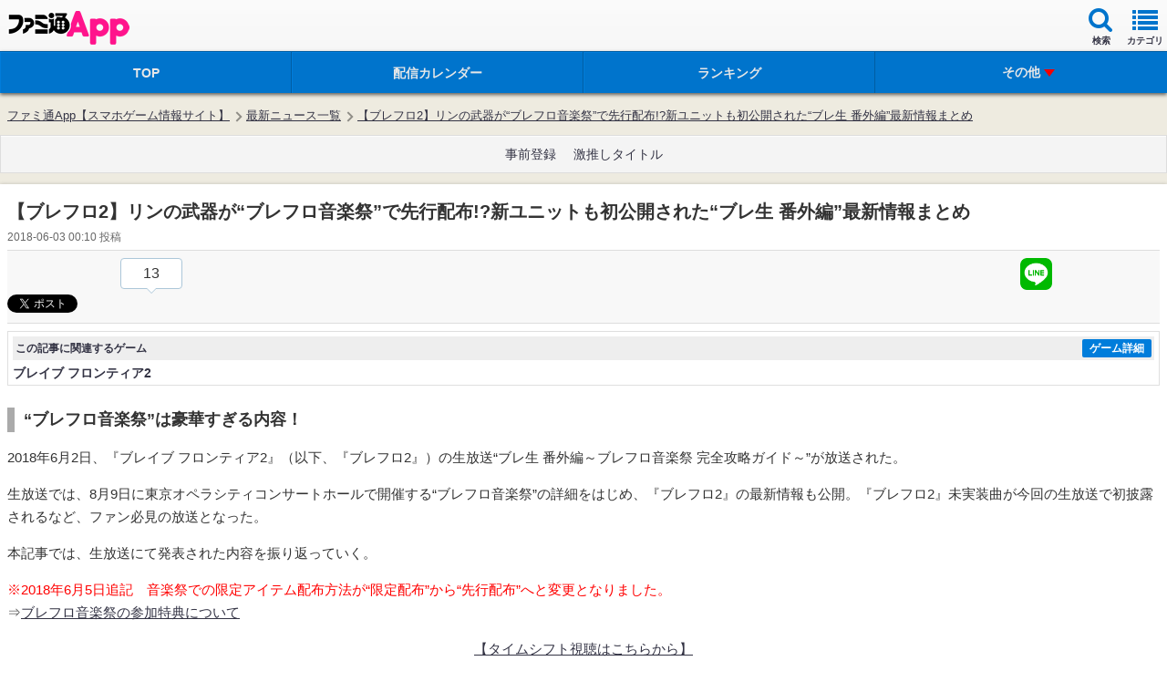

--- FILE ---
content_type: text/html
request_url: https://app.famitsu.com/20180603_1302650/
body_size: 30682
content:
<!DOCTYPE html><html lang="ja" xmlns:fb="http://www.facebook.com/2008/fbml"><head><link rel="preload" href="/cssi/entry.json" as="fetch" /><link rel="preload" href="/cssi/cssi.js" as="script" /><script src="/cssi/cssi.js"></script><meta http-equiv="Content-Type" content="text/html; charset=UTF-8" /><meta name="viewport" content="width=device-width, initial-scale=1.0, maximum-scale=2.0, user-scalable=yes" /><meta name="format-detection" content="telephone=no"><meta name="apple-mobile-web-app-title" content="ファミ通App" /><meta name="description" content="『ブレフロ2』の生放送にてリンの限定武器や探索機能、ストーリーの新章追加などゲーム内の最新情報が公開された。“ブレフロ音楽祭”の豪華なセットリストなども注目だ。" /><meta property="fb:app_id" content="447265478651499" /><meta name="news_keywords" content="エンタメ, ゲーム, アプリ, ブレイブ フロンティア2" /><meta property="og:description" content="『ブレフロ2』の生放送にてリンの限定武器や探索機能、ストーリーの新章追加などゲーム内の最新情報が公開された。“ブレフロ音楽祭”の豪華なセットリストなども注目だ。" /><meta property="og:image" content="https://app.famitsu.com/wp-content/uploads/2018/06/6885c4000c061ab2ad2d35acfc3af2f1-506x254.jpg" /><meta property="og:site_name" content="ファミ通App" /><meta property="og:title" content="【ブレフロ2】リンの武器が“ブレフロ音楽祭”で先行配布!?新ユニットも初公開された“ブレ生 番外編”最新情報まとめ | ファミ通App【スマホゲーム情報サイト】" /><meta property="og:type" content="article" /><meta property="og:url" content="https://app.famitsu.com/20180603_1302650/" /><meta name="robots" content="max-image-preview:large" /><meta name="twitter:card" content="summary_large_image" /><meta name="twitter:site" content="@famitsuApp" /><meta name="twitter:url" content="https://app.famitsu.com/20180603_1302650/" /><meta name="twitter:title" content="【ブレフロ2】リンの武器が“ブレフロ音楽祭”で先行配布!?新ユニットも初公開された“ブレ生 番外編”最新情報まとめ" /><meta name="twitter:description" content="『ブレフロ2』の生放送にてリンの限定武器や探索機能、ストーリーの新章追加などゲーム内の最新情報が公開された。“ブレフロ音楽祭”の豪華なセットリストなども注目だ。" /><meta name="twitter:image" content="https://app.famitsu.com/wp-content/uploads/2018/06/6885c4000c061ab2ad2d35acfc3af2f1-506x254.jpg" /><title>【ブレフロ2】リンの武器が“ブレフロ音楽祭”で先行配布!?新ユニットも初公開された“ブレ生 番外編”最新情報まとめ | ファミ通App【スマホゲーム情報サイト】</title><link rel="canonical" href="/20180603_1302650/" /><link rel="apple-touch-icon-precomposed"  sizes="192x192" href="/wp-content/wptouch-data/1/uploads/famitsu.png" /><link rel="apple-touch-icon-precomposed"  sizes="180x180" href="/wp-content/wptouch-data/1/uploads/famitsu.png" /><link rel="apple-touch-icon-precomposed"  sizes="120x120" href="/wp-content/wptouch-data/1/uploads/famitsu.png" /><link rel="apple-touch-icon-precomposed"  sizes="114x114" href="/wp-content/wptouch-data/1/uploads/famitsu.png" /><link rel="apple-touch-icon-precomposed"  href="/wp-content/wptouch-data/1/uploads/famitsu.png" /><link rel="apple-touch-icon-precomposed" href="/wp-content/plugins/wptouch/admin/images/default-bookmark.png" /><link rel="icon" href="/res/images/favicons/favicon.ico"><link rel="stylesheet" href="/wp-content/plugins/wptouch/themes/famitsu/default/style.css?v=17254976001" type="text/css" media="screen" /><link rel="stylesheet" href="/wp-content/themes/famitsu/css/ad/ad_famitsuapp_sp.css?v=17254976021" type="text/css" /><link rel="alternate" type="application/rss+xml" title="ファミ通App &raquo; フィード" href="/feed/" /><link rel='stylesheet' id='foundation_font_awesome_css-css'  href='/wp-content/plugins/wptouch/themes/foundation/modules/font-awesome/font-awesome.min.css?ver=07078a97d66756f213dbca3e379bf084' type='text/css' media='screen' /><link rel='prev' title='【モンスト攻略】“疑心と不信の暗黒鬼談”疑心暗鬼戦攻略と適正モンスター紹介' href='/20180602_1302723/' /><link rel='next' title='【今週の新作まとめ】『OVERHIT』が待望のリリースでテンアゲ！『三極ジャスティス』など16本が登場！' href='/20180603_1302236/' /><link rel='shortlink' href='/?p=1302650' /><link rel="stylesheet" href="/wp-content/plugins/wptouch/themes/famitsu/default/css/html5reset-1.6.1.css" type="text/css" media="screen" /><link rel="stylesheet" href="/wp-content/themes/famitsu/css/common-device.css?v=17254976021" type="text/css" media="screen" /><link rel="stylesheet" href="/wp-content/plugins/wptouch/themes/famitsu/default/css/mmenu.css" type="text/css" media="screen" /><link rel="stylesheet" href="/wp-content/themes/famitsu/css/swiper.min.css" type="text/css"><link rel="stylesheet" href="/wp-content/themes/famitsu/css/smt_famitsu_app.css?v=17254976021" type="text/css" media="screen" /><link rel="stylesheet" href="/wp-content/themes/famitsu/css/feature/smt_famitsu_app_feature.css?v=17254976021" type="text/css" media="screen" /><link rel="stylesheet" href="/wp-content/plugins/wptouch/themes/famitsu/default/css/e2info.css?v=17254975991" type="text/css" media="screen" /><link rel="stylesheet" type="text/css" href="/wp-content/themes/famitsu/style_sphone_customer.css?v=16988950161" /><script type="application/ld+json">{"@context":"http://schema.org","@type":"Article","mainEntityOfPage":{"@type":"WebPage","@id":"/20180603_1302650/"},"publisher":{"@type":"Organization","name":"ファミ通App","logo":{"@type":"ImageObject","url":"/wp-content/plugins/wptouch/themes/famitsu/img/apple-touch-icon-precomposed.png"}},"headline":"【ブレフロ2】リンの武器が“ブレフロ音楽祭”で先行配布!?新ユニットも初公開された“ブレ生 番外編”最新情報まとめ","datePublished":"2018-06-03T00:10:26+0900","dateModified":"2018-06-05T19:26:28+0900","author":{"@type":"Organization","name":"ファミ通App"},"description":"『ブレフロ2』の生放送にてリンの限定武器や探索機能、ストーリーの新章追加などゲーム内の最新情報が公開された。“ブレフロ音楽祭”の豪華なセットリストなども注目だ。","articleBody":"“ブレフロ音楽祭”は豪華すぎる内容！ 2018年6月2日、『ブレイブ フロンティア2』（以下、『ブレフロ2』）の生放送“ブレ生 番外編～ブレフロ音楽祭 完全攻略ガイド～”が放送された。 生放送では、8月9日に東京オペラシティコンサートホールで開催する“ブレフロ音楽祭”の詳細をはじめ、『ブレフロ2』の最新情報も公開。『ブレフロ2』未実装曲が今回の生放送で初披露されるなど、ファン必見の放送となった。 本記事では、生放送にて発表された内容を振り返っていく。 ※2018年6月5日追記　音楽祭での限定アイテム配布方法が“限定配布”から“先行配布”へと変更となりました。 ⇒ブレフロ音楽祭の参加特典について 【タイムシフト視聴はこちらから】 『ブレフロ2』最新情報 生放送がはじまると、さっそく『ブレフロ2』の最新情報が公開。 ここでは『ブレイブ フロンティア』（以下、『ブレフロ』）からのキャラクター追加に関する情報や、『ブレフロ2』からの新キャラクター情報も発表された。6月～8月のアップデート情報など、見逃せない情報が盛りだくさんの発表となった。 リメラ、ルーシェが追加！ 6月8日より、『ブレフロ』よりリメラ、ルーシェの2キャラクターがユニットとして追加される。 併せて、両キャラクターのイラストも公開された。 『ブレフロ2』からの新キャラクターが発表 『ブレフロ2』の新キャラクター追加が発表され、★3ユニットのキャラクターイラストも公開された。 気になるキャラクターの登場時期は、6月下旬を予定している。 メインシナリオ更新！新武器も登場 6月下旬に、メインシナリオが更新される。 今回の更新では、主人公・リンの武器も追加。生放送にて、新武器のデザインも併せて公開された。 スト―リークエスト“六魔導シリーズ”が追加！ ストーリークエスト“六魔導シリーズ”の第2弾が新たに追加される。 今回の更新をはじめ、6～8月にかけてストーリークエストは続々と更新される予定となっている。 新イベントダンジョンが登場 上級者向けのクエスト、スキルライズダンジョン“異境の幻宴”が6月8日より登場する。 このクエストでしか入手できないALT、EXSが登場するが、そのぶん難易度も高い上級者向けのクエストになっているようだ。 新機能“ユニット探索”が追加、UIの改善も！ 6月中旬のアップデートにより、“ユニット探索”の機能が追加予定。 “ユニット探索”は、ふだん使用していないユニットなどを利用して自動的にステージを探索させる機能とのこと。ステージの探索が終わると、報酬としてさまざまな素材を入手することができる。 ▲アップデートで“探索”の項目が追加される。 また、アップデートにより武器進化画面が改善され、従来のものより見やすい形に変更される。 5周年記念で毎日ダイヤを配布！ 『ブレフロ』5周年を記念して、7月1日～8月31日までのあいだ毎日ダイヤが1個プレゼントされる。 そのほかにも、7月はキャンペーンが盛りだくさんとなっている。こちらのキャンペーンは6月後半に情報が公開されるようなので、続報を楽しみに待とう。 絆召喚にユニットが追加 『ブレフロ』より、ガーランドやスティアなどが7月上旬に実装。 生放送では、開発中のユニットイラストも公開された。 “ブレフロ音楽祭”最新情報 『ブレフロ2』の情報に続き、8月9日に東京オペラシティコンサートホールで開催する“ブレフロ音楽祭”の情報も多数公開された。 本イベントは、オーケストラ×バンド×映像の融合により、耳だけでなく目でも楽しめるようなイベントになっている。 ⇒チケット購入はこちらから コンサートでプロジェクションマッピングも予定 “ブレフロ音楽祭”は、大型のコンサートホールである東京オペラシティコンサートホールで開催される。 コンサートホールに設置されたパイプオルガンの利用や、プロジェクションマッピングなども予定しているようだ。 来場時の服装は常識の範囲内で自由となっているが、コスプレNGなためコンサートに行く人は注意しよう。 演奏は“東京シティ・フィルハーモニック管弦楽団”が担当 “ブレフロ音楽祭”のオーケストラは、“東京シティ・フィルハーモニック管弦楽団”が担当する。 指揮を佐々木新平氏が担当するなど、非常に豪華なメンバーでの演奏になるようだ。 オーケストラだけでなく、バンド演奏として“GRAND GAIA SUMMONERS”も出演が決定している。 “GRAND GAIA SUMMONERS”は、『ブレフロ』シリーズの楽曲をアレンジし、周年イベント『ブレフェス』を中心に活動しているバンド。 オーケストラとバンドの共演もあるとのことなので、演奏をお楽しみに！ 司会には宇宙海賊ゴー☆ジャスも登場 “ブレフロ音楽祭”の司会者として、『ブレフロ』とのつながりが深い宇宙海賊ゴー☆ジャスが参加する。 セットリストが公開！全27曲と豪華な内容 “ブレフロ音楽祭”で演奏される予定の楽曲セットリストが公開された。 楽曲は全27曲と、オーケストラとしてはかなり大ボリュームな内容。『ブレフロ2』だけでなく、『ブレフロ』の楽曲も演奏される予定となっている。 パイプオルガンとプロジェクションマッピングは、15曲目“超越する存在”で利用されるとのこと。さらに、まだ『ブレフロ2』に実装されていない楽曲も演奏されるとのこと。 ⇒チケットの購入はこちらから ▲25曲目“闇との決戦”はまだ『ブレフロ2』に実装されていない楽曲。生放送でも楽曲の冒頭部分が少しだけ公開された。 また、参加するゲストも牧野忠義氏や伊藤賢治氏など、豪華なメンバーとなっている。 来場者特典でオリジナル武器などがゲットできる！ “ブレフロ音楽祭”の来場者特典として、リンのオリジナル武器が先行配付されることが発表。 4つ用意された武器デザインのうち、生放送時のアンケートで選ばれたひとつがプレゼントされることに決定した。 ▲フルート、ギター、ヴァイオリン、シンバルの4つでアンケート。 ▲アンケートの結果として、ヴァイオリンのプレゼントが決定した。 さらに、ゲーム内のフレンドといっしょに受付をすると特別な称号がもらえる特典も予定されている。“ブレフロ音楽祭”に行く人は、フレンドと連絡を取っていっしょに受付するようにしよう。 現段階では未定だが、“ブレフロ音楽祭”の打ち上げに来場者数名を招待する企画も予定しているとのこと。こちらは検討中となるため、続報に期待しよう。 音楽祭の内容が豪華すぎる 『ブレフロ2』の最新情報をはじめ、“ブレフロ音楽祭”の豪華すぎる内容が発表された今回の生放送。 まだ実装されていない楽曲“闇との決戦”の冒頭部分も初披露されたため、見逃した人はタイムシフト視聴で確認してみよう。 『ブレフロ2』では7月7日にも生放送を予定しているため、今回詳細が発表されなかったアップデート内容に関してはこちらでの続報もお楽しみに！ 【タイムシフト視聴はこちらから】","image":[{"@type":"ImageObject","url":"/wp-content/uploads/kdex/2018/06/6885c4000c061ab2ad2d35acfc3af2f1-lbx-1200x675.jpg","width":1200,"height":675},{"@type":"ImageObject","url":"/wp-content/uploads/2018/06/6885c4000c061ab2ad2d35acfc3af2f1.jpg","width":506,"height":254},{"@type":"ImageObject","url":"/wp-content/uploads/2018/06/b71b91abdd44c020613f633c36f50345.jpg","width":134,"height":134}]}</script><script type="application/ld+json">{"@context":"http://schema.org","@type":"BreadcrumbList","itemListElement":[{"@type":"ListItem","position":1,"name":"ファミ通App【スマホゲーム情報サイト】","item":"/"},{"@type":"ListItem","position":2,"name":"最新ニュース一覧","item":"/category/news/"},{"@type":"ListItem","position":3,"name":"【ブレフロ2】リンの武器が“ブレフロ音楽祭”で先行配布!?新ユニットも初公開された“ブレ生 番外編”最新情報まとめ","item":"/20180603_1302650/"}]}</script><script>
dataLayer = [{
"article_id": "1302650",
"article_game_id": 5450,
"article_game_name": "ブレイブ フロンティア2",
}];
</script><script src="/wp-content/plugins/wptouch/themes/famitsu/default/js/jquery-2.0.2.min.js"></script><script src="/wp-content/plugins/wptouch/themes/famitsu/default/js/jquery.cookie.js"></script><script src="/wp-content/themes/famitsu/js/common-device.js?v=17254976031"></script><script src="/wp-content/plugins/wptouch/themes/famitsu/default/js/smt.js?v=17254975991"></script><script src="/wp-content/plugins/wptouch/themes/famitsu/default/js/jquery.mmenu.min.js"></script><script src="/wp-content/themes/famitsu/js/iscroll.js"></script><script src="/wp-content/themes/famitsu/js/swiper.min.js"></script><script>
		window.onload=function(){
				var swiper = new Swiper('.swiper-container-gametitle', {
				nextButton: '.swiper-button-next-gametitle',
				prevButton: '.swiper-button-prev-gametitle',
				pagination: '.swiper-pagination-gametitle',
				slidesPerView: 1.5,
				paginationClickable: true,
				spaceBetween: 30,
				freeMode: true
			});
		}
	</script><script type="text/javascript" src="/wp-content/plugins/wptouch/themes/famitsu/default/js/movie_overlay_ad.js"></script><script type='text/javascript'>
var INSERT_AD_TAGS_PC = new Object();
var INSERT_AD_TAGS_SP = new Object();
var AD_P_HEADER_BANNER_AD_SERVICE = '';
var AD_P_HEADER_BANNER_ID_FLEXONE = '';
var AD_FOOTER_HTML = "<ul class=\"rotate_footer\"><li data-id=\"0\"><script type='text\/javascript'>try{TagProvider.requestAds({sectionId: 11921, dmp: false, sync: false});}catch(err){}<\/script><div id=\"17000_11921\"><script type=\"text\/javascript\">try{TagProvider.displayAd('17000_11921');}catch(err){}<\/script><\/div><\/li><li data-id=\"1\"><script type='text\/javascript'>try{TagProvider.requestAds({sectionId: 11916, dmp: false, sync: false});}catch(err){}<\/script><div id=\"16995_11916\"><script type=\"text\/javascript\">try{TagProvider.displayAd('16995_11916');}catch(err){}<\/script><\/div><\/li><li data-id=\"2\"><script type='text\/javascript'>try{TagProvider.requestAds({sectionId: 11917, dmp: false, sync: false});}catch(err){}<\/script><div id=\"16996_11917\"><script type=\"text\/javascript\">try{TagProvider.displayAd('16996_11917');}catch(err){}<\/script><\/div><\/li><li data-id=\"3\"><script type='text\/javascript'>try{TagProvider.requestAds({sectionId: 11918, dmp: false, sync: false});}catch(err){}<\/script><div id=\"16997_11918\"><script type=\"text\/javascript\">try{TagProvider.displayAd('16997_11918');}catch(err){}<\/script><\/div><\/li><li data-id=\"4\"><script type='text\/javascript'>try{TagProvider.requestAds({sectionId: 11919, dmp: false, sync: false});}catch(err){}<\/script><div id=\"16998_11919\"><script type=\"text\/javascript\">try{TagProvider.displayAd('16998_11919');}catch(err){}<\/script><\/div><\/li><li data-id=\"5\"><script type='text\/javascript'>try{TagProvider.requestAds({sectionId: 11920, dmp: false, sync: false});}catch(err){}<\/script><div id=\"16999_11920\"><script type=\"text\/javascript\">try{TagProvider.displayAd('16999_11920');}catch(err){}<\/script><\/div><\/li><\/ul>";
var AD_FOOTER_MAX_LENGTH = 6;
var AD_FOOTER_INTERVAL = 7000;



</script><script type='text/javascript'>
</script><script type="text/javascript">
var txt = "パズドラ";
</script><script>
jQuery(document).ready(function($) {
	if (navigator.userAgent.indexOf('iPhone') > 0 ) {
		$(".fc-link").attr("href", $(".fc-src-iphone").html());
	} else if (navigator.userAgent.indexOf('Android') > 0 ) {
		$(".fc-link").attr("href", $(".fc-src-android").html());
	} else {
	}
});
</script><style>#top-header{z-index:1000}#wpadminbar{z-index:1001}#ptcd_modal_dialog{z-index:1010}</style><style>.fc-contents-wrapper{background-color:#FFF;-webkit-box-shadow:0 1px 2px rgba(0,0,0,0.15);-moz-box-shadow:0 1px 2px rgba(0,0,0,0.15);box-shadow:0 1px 2px rgba(0,0,0,0.15)}.fc-contents-header{position:relative;display:block;font-size:16px;color:#424242;font-weight:bold;padding:4px
8px;background-color:#D8D8D8;line-height:1.3;border-top:1px solid #CCC;border-bottom:1px solid #CCC;-webkit-text-shadow:0 1px 0 rgba(255,255,255,0.85);-moz-text-shadow:0 1px 0 rgba(255,255,255,0.85);text-shadow:0 1px 0 rgba(255,255,255,0.85);-webkit-box-shadow:0 1px 0 rgba(255,255,255,0.6) inset;-moz-box-shadow:0 1px 0 rgba(255,255,255,0.6) inset;box-shadow:0 1px 0 rgba(255,255,255,0.6) inset}.fc-contents-header .fc-header-decoration{border-left:4px solid #0074cc;padding-left:8px}.fc-article-main{color:#222}.fc-article-list{padding:1px;margin:0
!important}.fc-article-list
table{line-height:0;border-spacing:0}.fc-article-list
li{list-style:none;margin:0;padding:0}.fc-article-list
td{vertical-align:top;padding:0;border:none}.fc-article-img
img{height:90px;width:auto}.fc-article-body{font-size:12px;margin:4px
!important;line-height:1.2em}.fc-article-detail{text-align:end;margin-right:4px;margin-top:14px}.fc-article-detail
span{font-size:12px;color:#44f;padding:3px;border:1px
solid #44f;border-radius:6px}.fc-article-pr{text-align:end;margin-right:6px;margin-top:18px}.fc-article-pr
span{font-size:11px;color:#888}span.rank-color-pr{background:#E0EEFF}.body-gametips .fc-contents-header{padding:6px
10px}.body-gametips .fc-article-detail{margin-top:16px}.body-gametips .fc-article-detail
span{padding:2px
4px}.body-gametips .fc-article-pr{margin-top:24px}</style></head><body> <noscript></noscript><noscript><div id="noscript-wrap"><div id="noscript"> <strong>Notice</strong><p>JavaScript for Mobile Safari is currently turned off.</p><p>Turn it on in <em>Settings &rsaquo; Safari</em><br /> to view this website.</p></div></div> </noscript><div id="wrapper"><aside><aside class="js-ad-video-overwrapper"> </aside> </aside><header id="global-header" class="clearfix"><div class="clearfix jack-header"><div id="logo"><div><a class="retina" href=""  >ファミ通 App</a></div><style>.jack-header
#logo{display:flex}.jack-header .jack-logo{display:flex;align-items:center}.jack-logo:before{content:"x";position:relative;font-size:20px;font-weight:300;color:hsla(0,0%,0%,.5);bottom:2px;margin:0
6px}.jack-logo
img{display:block;max-width:120px;max-height:37px;padding-top:5px}</style></div><ul class="header-navi clearfix"><li> <a id="sideMenu" class="navi-box first" href="#menu"><i class="icon icon-list"></i><span class="inner font-size-mini">カテゴリ</span></a></li><li class="header-right-navi-search"> <a class="navi-box" href="javascript:;"><i class="icon icon-search"></i><span class="inner">検索</span></a></li></ul></div> <dev class="header-gam">  </dev><div class="header-navi-sub"><div id="contents-search" class="header-nav-sub-box"> <span class="arrow"> <span class="arrow arrow-up"></span> <span class="arrow arrow-edge"></span> </span><dl><dt class="search-header">フリーワードでゲームを検索</dt><dd><div class="search-text"><form class="search-form bdrs4 clearfix" method="get" action="/"> <input class="search-text place-holder default-place-holder" name="s" type="text" value="パズドラ"> <input class="search-btn" type="submit" name="" value="検索"></form></div></dd></dl><dl class="mt24"><dt class="search-header">タグをタップして検索</dt><dd><ul class="search-tag clearfix"><li><a href="/tag/movie/" class="search-tag-btn">動画あり</a></li><li><a href="/tag/%e5%a4%a7%e5%a1%9a%e8%a7%92%e6%ba%80/" class="search-tag-btn">大塚角満</a></li><li><a href="/tag/puzzle_and_dragons/" class="search-tag-btn">パズル＆ドラゴンズ</a></li><li><a href="/tag/%e3%83%a2%e3%83%b3%e3%82%b9%e3%82%bf%e3%83%bc%e3%82%b9%e3%83%88%e3%83%a9%e3%82%a4%e3%82%af/" class="search-tag-btn">モンスターストライク</a></li><li><a href="/tag/%e3%82%af%e3%83%a9%e3%83%83%e3%82%b7%e3%83%a5%e3%83%bb%e3%82%aa%e3%83%96%e3%83%bb%e3%82%af%e3%83%a9%e3%83%b3/" class="search-tag-btn">クラッシュ・オブ・クラン</a></li><li><a href="/tag/%e3%83%89%e3%83%a9%e3%83%9d%e9%83%a8/" class="search-tag-btn">ドラポ部</a></li><li><a href="/tag/%E3%83%96%E3%83%AC%E3%83%95%E3%83%AD/" class="search-tag-btn">ブレフロ</a></li><li><a href="/tag/ff-%e3%83%ac%e3%82%b3%e3%83%bc%e3%83%89%e3%82%ad%e3%83%bc%e3%83%91%e3%83%bc/" class="search-tag-btn">FF レコードキーパー</a></li><li><a href="/tag/%e3%82%b1%e3%83%aa%e5%a7%ab%e3%82%b9%e3%82%a4%e3%83%bc%e3%83%84/" class="search-tag-btn">ケリ姫スイーツ</a></li><li><a href="/category/game-tips/com2us/" class="search-tag-btn">Com2uS</a></li></ul></dd></dl><dl class="mt24"><dt class="search-header">ジャンルをタップして検索</dt><dd><ul class="search-tag clearfix"><li><a class="search-tag-btn" href="/?cat=684">カジュアル</a></li><li><a class="search-tag-btn" href="/?cat=506">アクション</a></li><li><a class="search-tag-btn" href="/?cat=507">RPG</a></li><li><a class="search-tag-btn" href="/?cat=508">タワーディフェンス</a></li><li><a class="search-tag-btn" href="/?cat=509">シミュレーション</a></li><li><a class="search-tag-btn" href="/?cat=510">アドベンチャー</a></li><li><a class="search-tag-btn" href="/?cat=511">シューティング</a></li><li><a class="search-tag-btn" href="/?cat=530">FPS/TPS</a></li><li><a class="search-tag-btn" href="/?cat=513">ソーシャル</a></li><li><a class="search-tag-btn" href="/?cat=514">スポーツ</a></li><li><a class="search-tag-btn" href="/?cat=515">パズル・テーブル</a></li><li><a class="search-tag-btn" href="/?cat=516">音ゲー</a></li><li><a class="search-tag-btn" href="/?cat=517">レース</a></li></ul></dd></dl><div class="search-popup-close"><a href="#">このウィンドウを閉じる</a></div></div></div> <nav id="menu" class="mmenu"><ul id="category-navi" class=""><li id="menu-item-2257331" class="Selected iphone menu-item menu-item-type-custom menu-item-object-custom menu-item-has-children menu-item-2257331"><a href="/group/news/page/1">ニュース</a><ul class="sub-menu"><li id="menu-item-2257340" class="menu-item menu-item-type-custom menu-item-object-custom menu-item-2257340"><a href="/group/news/page/1">ニュース総合</a></li><li id="menu-item-1265461" class="menu-item menu-item-type-custom menu-item-object-custom menu-item-1265461"><a href="/ranking/article">ニュースランキング</a></li><li id="menu-item-2257345" class="menu-item menu-item-type-custom menu-item-object-custom menu-item-2257345"><a href="/group/interview/page/1">インタビュー</a></li><li id="menu-item-2256756" class="menu-item menu-item-type-custom menu-item-object-custom menu-item-2256756"><a href="/schedule/pre-registration">事前登録</a></li><li id="menu-item-2257351" class="menu-item menu-item-type-custom menu-item-object-custom menu-item-2257351"><a href="/group/game-tips/page/1">ニュース TOPへ</a></li></ul></li><li id="menu-item-2257332" class="Selected android menu-item menu-item-type-custom menu-item-object-custom menu-item-has-children menu-item-2257332"><a href="/group/news/page/1">ニュース</a><ul class="sub-menu"><li id="menu-item-2257341" class="menu-item menu-item-type-custom menu-item-object-custom menu-item-2257341"><a href="/group/news/page/1">ニュース総合</a></li><li id="menu-item-2257343" class="menu-item menu-item-type-custom menu-item-object-custom menu-item-2257343"><a href="http:///ranking/article">ニュースランキング</a></li><li id="menu-item-2257346" class="menu-item menu-item-type-custom menu-item-object-custom menu-item-2257346"><a href="/group/interview/page/1">インタビュー</a></li><li id="menu-item-2257348" class="menu-item menu-item-type-custom menu-item-object-custom menu-item-2257348"><a href="/schedule/pre-registration">事前登録</a></li><li id="menu-item-2257352" class="menu-item menu-item-type-custom menu-item-object-custom menu-item-2257352"><a href="/group/game-tips/page/1">ニュース TOPへ</a></li></ul></li><li id="menu-item-2257333" class="Selected ipad menu-item menu-item-type-custom menu-item-object-custom menu-item-has-children menu-item-2257333"><a href="/group/news/page/1">ニュース</a><ul class="sub-menu"><li id="menu-item-2257342" class="menu-item menu-item-type-custom menu-item-object-custom menu-item-2257342"><a href="/group/news/page/1">ニュース総合</a></li><li id="menu-item-2257344" class="menu-item menu-item-type-custom menu-item-object-custom menu-item-2257344"><a href="/ranking/article">ニュースランキング</a></li><li id="menu-item-2257347" class="menu-item menu-item-type-custom menu-item-object-custom menu-item-2257347"><a href="/group/interview/page/1">インタビュー</a></li><li id="menu-item-2257349" class="menu-item menu-item-type-custom menu-item-object-custom menu-item-2257349"><a href="/schedule/pre-registration">事前登録</a></li><li id="menu-item-2257353" class="menu-item menu-item-type-custom menu-item-object-custom menu-item-2257353"><a href="/group/game-tips/page/1">ニュース TOPへ</a></li></ul></li><li id="menu-item-2257335" class="Selected iphone menu-item menu-item-type-custom menu-item-object-custom menu-item-has-children menu-item-2257335"><a href="/group/iphone/page/1">iPhone/iPadアプリ</a><ul class="sub-menu"><li id="menu-item-1267060" class="menu-item menu-item-type-custom menu-item-object-custom menu-item-1267060"><a href="/schedule/delivered">配信開始のアプリ</a></li><li id="menu-item-2256757" class="menu-item menu-item-type-custom menu-item-object-custom menu-item-2256757"><a href="/group/review/page/1">新作レビュー</a></li><li id="menu-item-2257358" class="menu-item menu-item-type-custom menu-item-object-custom menu-item-2257358"><a href="/ranking/app">おすすめ</a></li><li id="menu-item-995424" class="menu-item menu-item-type-custom menu-item-object-custom menu-item-995424"><a href="/ranking/app">ランキング</a></li><li id="menu-item-2257361" class="menu-item menu-item-type-custom menu-item-object-custom menu-item-2257361"><a href="/group/iphone/page/1">iPhoneアプリ TOPへ</a></li></ul></li><li id="menu-item-2257336" class="Selected android menu-item menu-item-type-custom menu-item-object-custom menu-item-has-children menu-item-2257336"><a href="/group/android/page/1">Androidアプリ</a><ul class="sub-menu"><li id="menu-item-2257355" class="menu-item menu-item-type-custom menu-item-object-custom menu-item-2257355"><a href="/schedule/delivered">配信開始のアプリ</a></li><li id="menu-item-2256758" class="menu-item menu-item-type-custom menu-item-object-custom menu-item-2256758"><a href="/group/review/page/1">新作レビュー</a></li><li id="menu-item-2257359" class="menu-item menu-item-type-custom menu-item-object-custom menu-item-2257359"><a href="/ranking/app">おすすめ</a></li><li id="menu-item-995425" class="menu-item menu-item-type-custom menu-item-object-custom menu-item-995425"><a href="/ranking/app">ランキング</a></li><li id="menu-item-2257362" class="menu-item menu-item-type-custom menu-item-object-custom menu-item-2257362"><a href="/group/android/page/1">Androidアプリ TOPへ</a></li></ul></li><li id="menu-item-2257337" class="Selected menu-item menu-item-type-custom menu-item-object-custom menu-item-has-children menu-item-2257337"><a href="/group/game-tips/page/1">ゲーム攻略</a><ul class="sub-menu"><li id="menu-item-2257364" class="menu-item menu-item-type-custom menu-item-object-custom menu-item-2257364"><a href="/special/pokemon-go_diary">ポケモンGO</a></li><li id="menu-item-1498698" class="menu-item menu-item-type-custom menu-item-object-custom menu-item-1498698"><a href="/category/game-tips/compass/">#コンパス</a></li><li id="menu-item-214223" class="menu-item menu-item-type-taxonomy menu-item-object-category menu-item-214223"><a href="/category/game-tips/puzzle-and-dragons/">パズル＆ドラゴンズ</a></li><li id="menu-item-412818" class="menu-item menu-item-type-taxonomy menu-item-object-category menu-item-412818"><a href="/category/game-tips/monster-strike/">モンスターストライク</a></li><li id="menu-item-214225" class="menu-item menu-item-type-taxonomy menu-item-object-category menu-item-214225"><a href="/category/game-tips/clash-of-clans/">クラッシュオブクラン</a></li><li id="menu-item-2257365" class="menu-item menu-item-type-custom menu-item-object-custom menu-item-2257365"><a href="/group/iphone/page/1">ゲーム攻略 TOPへ</a></li></ul></li><li id="menu-item-2257338" class="Selected menu-item menu-item-type-custom menu-item-object-custom menu-item-has-children menu-item-2257338"><a href="/group/blog/page/1">ブログ</a><ul class="sub-menu"><li id="menu-item-1248645" class="menu-item menu-item-type-taxonomy menu-item-object-category menu-item-1248645"><a href="/category/blog/bravefrontier2-blog/">ブレフロ2攻略ブログ</a></li><li id="menu-item-2257367" class="menu-item menu-item-type-custom menu-item-object-custom menu-item-2257367"><a href="/special/puzzdora-club">大塚角満の熱血パズドラ部！</a></li><li id="menu-item-214232" class="menu-item menu-item-type-taxonomy menu-item-object-category menu-item-214232"><a href="/category/blog/private-game/">個人開発ゲームを斬る</a></li><li id="menu-item-2257368" class="menu-item menu-item-type-custom menu-item-object-custom menu-item-2257368"><a href="/group/blog/page/1">ブログ TOPへ</a></li></ul></li><li id="menu-item-214233" class="Selected menu-item menu-item-type-taxonomy menu-item-object-category menu-item-has-children menu-item-214233"><a href="/category/comic/">マンガ</a><ul class="sub-menu"><li id="menu-item-214235" class="menu-item menu-item-type-taxonomy menu-item-object-category menu-item-214235"><a href="/category/comic/nyanko-war-4koma/">にゃんこ大戦争４コマ</a></li><li id="menu-item-412827" class="menu-item menu-item-type-taxonomy menu-item-object-category menu-item-412827"><a href="/category/comic/monkoma/">モンスターストライクSD4コマ　モンコマ</a></li><li id="menu-item-412835" class="menu-item menu-item-type-taxonomy menu-item-object-category menu-item-412835"><a href="/category/comic/keri-4koma/">ケリ姫４コマ</a></li><li id="menu-item-412830" class="menu-item menu-item-type-taxonomy menu-item-object-category menu-item-412830"><a href="/category/game-tips/divine-gate/dg-manga/">ディバゲ4コマ</a></li><li id="menu-item-214238" class="menu-item menu-item-type-taxonomy menu-item-object-category menu-item-214238"><a href="/category/comic/">マンガ TOPへ</a></li></ul></li></ul><div id="side-lower-box" class="side-navi-box"><a class="side-category-all-link" href="/category">全てのカテゴリを見る</a></div> </nav> <nav class="menu-mobile-main-menu-container"><ul id="global-navi" class="clearfix"><li id="menu-item-232983" class="menu-item menu-item-type-custom menu-item-object-custom menu-item-232983"><a href="/"><span class="inner">TOP</span></a></li><li id="menu-item-2257316" class="menu-item menu-item-type-custom menu-item-object-custom menu-item-2257316"><a href="/schedule/"><span class="inner">配信カレンダー</span></a></li><li id="menu-item-2256749" class="menu-item menu-item-type-custom menu-item-object-custom menu-item-2256749"><a href="/ranking/app"><span class="inner">ランキング</span></a></li><li id="menu-item-214105" class="menu-item menu-item-type-custom menu-item-object-custom menu-item-has-children menu-item-214105"><a class="navi-sub-menu-open"><span id="open-close" class="open-close-arrow open-arrow">その他</span></a><ul class="sub-menu" id="global-navi-sub-menu"><li id="menu-item-2257317" class="menu-item menu-item-type-custom menu-item-object-custom menu-item-2257317"><a href="/group/game-tips/page/1"><span class="inner">攻略</span></a></li><li id="menu-item-2257318" class="menu-item menu-item-type-custom menu-item-object-custom menu-item-2257318"><a href="/group/new-article/page/1"><span class="inner">ニュース</span></a></li><li id="menu-item-2256753" class="menu-item menu-item-type-custom menu-item-object-custom menu-item-2256753"><a href="/schedule/pre-registration"><span class="inner">事前登録</span></a></li><li id="menu-item-964889" class="menu-item menu-item-type-custom menu-item-object-custom menu-item-964889"><a href="/special/gekioshi"><span class="inner">アプリまとめ</span></a></li></ul></li></ul></nav> </header><div id="contents"><div class="topic-path-outer"><div class="topic-path-wrapper"><ol id="topic-path" class="clearfix"><li><a href='/'>ファミ通App【スマホゲーム情報サイト】</a><span class='next'>&gt;</span></li><li><a href='/category/news/'>最新ニュース一覧</a><span class='next'>&gt;</span></li><li><a class='last-link' href='/20180603_1302650/'>【ブレフロ2】リンの武器が“ブレフロ音楽祭”で先行配布!?新ユニットも初公開された“ブレ生 番外編”最新情報まとめ</a></li></ol></div></div> <aside id="gam_sp_header_banner_1" style="text-align: center; margin-top : 10px;"><div id="fta-s_new_top_mb_gam" class="histora-header-banner"></div> </aside><div id="common_footer_banner" class="histora-footer-banner"></div><aside id="widget-common-a" class="layout-ads-header"></aside><style>#global-navi > li
.inner{height:44px}</style><div id="sp-widget-all-message"></div><div class="textwidget"> <aside><div id="widget-textlink"><div> <a href="/schedule/pre-registration" style="font-size: 14px;padding: 0 7.5px">事前登録</a> <a href="/special/gekioshi" style="font-size: 14px;padding: 0 7.5px">激推しタイトル</a></div></div> </aside></div><div id="main-contents"><div id="article-post" class="contents-root"><div><div id="entry-box"><div id="entry-header" class="clearfix"><h1>【ブレフロ2】リンの武器が“ブレフロ音楽祭”で先行配布!?新ユニットも初公開された“ブレ生 番外編”最新情報まとめ</h1><p class="entry-create-date"><span class="article-create-date"> 2018-06-03 00:10</span>&nbsp;投稿</p></div><div class="social-btn"><div class="social-btn-wrpper"><ul class="social-btn-list clearfix"><li><div class="twitter_box"> 13</div><div class="twitter-social-btn"> <a href="https://twitter.com/share" data-url="https://app.famitsu.com/20180603_1302650/" class="twitter-share-button" data-via="famitsuapp" data-lang="ja" data-count="vertical" data-text="【ブレフロ2】リンの武器が“ブレフロ音楽祭”で先行配布!?新ユニットも初公開された“ブレ生 番外編”最新情報まとめ | ファミ通App【スマホゲーム情報サイト】">ツイート</a></div></li><li style="width:28%"><div class="fb-like" data-href="https://app.famitsu.com/20180603_1302650/" data-send="false" data-layout="box_count" data-width="450" data-show-faces="true" data-font="arial"></div></li><li><div class="hatena-social-btn"> <a href="http://b.hatena.ne.jp/entry/https://app.famitsu.com/20180603_1302650/" class="hatena-bookmark-button" data-hatena-bookmark-layout="vertical-balloon" data-hatena-bookmark-lang="ja" title="このエントリーをはてなブックマークに追加"><img src="https://b.st-hatena.com/images/entry-button/button-only@2x.png" alt="このエントリーをはてなブックマークに追加" width="20" height="20" style="border: none;"/></a></div></li><li style="width:22%"><div class="line-socical-btn"> <a href="http://line.me/R/msg/text/?https%3A%2F%2Fapp.famitsu.com%2F20180603_1302650%2F"> <img class="sns__img" src="/wp-content/plugins/wptouch/themes/famitsu/default/img/LINE_SOCIAL_Basic_typeA.png" width="35" height="35" alt="LINE"> </a></div></li></ul></div></div> <a href="/game/5450/page/1" class="entry-game" style=""><div class="entry-game__body"><p class="entry-game__headline"><span class="entry-game__headline-text">この記事に関連するゲーム</span><span class="entry-game__more">ゲーム詳細</span></p><p class="entry-game__title">ブレイブ フロンティア2</p></div> </a><div id="entry-body"><h2>“ブレフロ音楽祭”は豪華すぎる内容！</h2><p>2018年6月2日、『ブレイブ フロンティア2』（以下、『ブレフロ2』）の生放送“ブレ生 番外編～ブレフロ音楽祭 完全攻略ガイド～”が放送された。</p><p>生放送では、8月9日に東京オペラシティコンサートホールで開催する“ブレフロ音楽祭”の詳細をはじめ、『ブレフロ2』の最新情報も公開。『ブレフロ2』未実装曲が今回の生放送で初披露されるなど、ファン必見の放送となった。</p><p>本記事では、生放送にて発表された内容を振り返っていく。</p><div id='content_ad_1'></div><p><span style="color: #ff0000">※2018年6月5日追記　</span><span style="color: #ff0000">音楽祭での限定アイテム配布方法が“限定配布”から“先行配布”へと変更となりました。</span><br /> ⇒<a href="https://notice.bravefrontier2.jp/bf2/news/news_detail.php?id=447">ブレフロ音楽祭の参加特典について</a></p><p style="text-align: center"><a href="http://live.nicovideo.jp/gate/lv313446459">【タイムシフト視聴はこちらから】</a></p><h2>『ブレフロ2』最新情報</h2><p>生放送がはじまると、さっそく『ブレフロ2』の最新情報が公開。</p><p>ここでは『ブレイブ フロンティア』（以下、『ブレフロ』）からのキャラクター追加に関する情報や、『ブレフロ2』からの新キャラクター情報も発表された。6月～8月のアップデート情報など、見逃せない情報が盛りだくさんの発表となった。</p><h3>リメラ、ルーシェが追加！</h3><p>6月8日より、『ブレフロ』よりリメラ、ルーシェの2キャラクターがユニットとして追加される。</p><p>併せて、両キャラクターのイラストも公開された。</p><div id='content_ad_2'></div><table class="img-one" style="width: 100%" border="0" align="center"><tbody><tr><td align="center"><div style="max-height: calc(calc(100vw - 16px) * 338 / 600 ); height: 338px;" > <img class="size-full wp-image-1302653 aligncenter" src="/wp-content/uploads/2018/06/WS000016-1.jpg" alt="WS000016" width="600" height="338" /></div></td></tr></tbody></table><table class="img-one" style="width: 100%" border="0" align="center"><tbody><tr><td align="center"><div style="max-height: calc(calc(100vw - 16px) * 338 / 600 ); height: 338px;" > <img class="size-full wp-image-1302654 aligncenter" src="/wp-content/uploads/2018/06/WS000017.jpg" alt="WS000017" width="600" height="338" /></div></td></tr></tbody></table><table class="img-one" style="width: 100%" border="0" align="center"><tbody><tr><td align="center"><div style="max-height: calc(calc(100vw - 16px) * 338 / 600 ); height: 338px;" > <img class="size-full wp-image-1302655 aligncenter" src="/wp-content/uploads/2018/06/WS000018.jpg" alt="WS000018" width="600" height="338" /></div></td></tr></tbody></table><h3>『ブレフロ2』からの新キャラクターが発表</h3><p>『ブレフロ2』の新キャラクター追加が発表され、★3ユニットのキャラクターイラストも公開された。</p><p>気になるキャラクターの登場時期は、6月下旬を予定している。</p><table class="img-one" style="width: 100%" border="0" align="center"><tbody><tr><td align="center"><div style="max-height: calc(calc(100vw - 16px) * 338 / 600 ); height: 338px;" > <img class="size-full wp-image-1302661 aligncenter" src="/wp-content/uploads/2018/06/WS000019.jpg" alt="WS000019" width="600" height="338" /></div></td></tr></tbody></table><table class="img-one" style="width: 100%" border="0" align="center"><tbody><tr><td align="center"><div style="max-height: calc(calc(100vw - 16px) * 338 / 600 ); height: 338px;" > <img class="size-full wp-image-1302660 aligncenter" src="/wp-content/uploads/2018/06/WS000025.jpg" alt="WS000025" width="600" height="338" /></div></td></tr></tbody></table><table class="img-one" style="width: 100%" border="0" align="center"><tbody><tr><td align="center"><div style="max-height: calc(calc(100vw - 16px) * 338 / 600 ); height: 338px;" > <img class="size-full wp-image-1302659 aligncenter" src="/wp-content/uploads/2018/06/WS000024.jpg" alt="WS000024" width="600" height="338" /></div></td></tr></tbody></table><table class="img-one" style="width: 100%" border="0" align="center"><tbody><tr><td align="center"><div style="max-height: calc(calc(100vw - 16px) * 338 / 600 ); height: 338px;" > <img class="size-full wp-image-1302658 aligncenter" src="/wp-content/uploads/2018/06/WS000023.jpg" alt="WS000023" width="600" height="338" /></div></td></tr></tbody></table><table class="img-one" style="width: 100%" border="0" align="center"><tbody><tr><td align="center"><div style="max-height: calc(calc(100vw - 16px) * 338 / 600 ); height: 338px;" > <img class="size-full wp-image-1302657 aligncenter" src="/wp-content/uploads/2018/06/WS000021.jpg" alt="WS000021" width="600" height="338" /></div></td></tr></tbody></table><table class="img-one" style="width: 100%" border="0" align="center"><tbody><tr><td align="center"><div style="max-height: calc(calc(100vw - 16px) * 338 / 600 ); height: 338px;" > <img class="size-full wp-image-1302656 aligncenter" src="/wp-content/uploads/2018/06/WS000020.jpg" alt="WS000020" width="600" height="338" /></div></td></tr></tbody></table><h3>メインシナリオ更新！新武器も登場</h3><p>6月下旬に、メインシナリオが更新される。</p><p>今回の更新では、主人公・リンの武器も追加。生放送にて、新武器のデザインも併せて公開された。</p><table class="img-one" style="width: 100%" border="0" align="center"><tbody><tr><td align="center"><div style="max-height: calc(calc(100vw - 16px) * 338 / 600 ); height: 338px;" > <img class="size-full wp-image-1302666 aligncenter" src="/wp-content/uploads/2018/06/WS000027.jpg" alt="WS000027" width="600" height="338" /></div></td></tr></tbody></table><table class="img-one" style="width: 100%" border="0" align="center"><tbody><tr><td align="center"><div style="max-height: calc(calc(100vw - 16px) * 338 / 600 ); height: 338px;" > <img class="size-full wp-image-1302667 aligncenter" src="/wp-content/uploads/2018/06/WS000028.jpg" alt="WS000028" width="600" height="338" /></div></td></tr></tbody></table><table class="img-one" style="width: 100%" border="0" align="center"><tbody><tr><td align="center"><div style="max-height: calc(calc(100vw - 16px) * 338 / 600 ); height: 338px;" > <img class="size-full wp-image-1302668 aligncenter" src="/wp-content/uploads/2018/06/WS000029.jpg" alt="WS000029" width="600" height="338" /></div></td></tr></tbody></table><table class="img-one" style="width: 100%" border="0" align="center"><tbody><tr><td align="center"><div style="max-height: calc(calc(100vw - 16px) * 338 / 600 ); height: 338px;" > <img class="size-full wp-image-1302669 aligncenter" src="/wp-content/uploads/2018/06/WS000030.jpg" alt="WS000030" width="600" height="338" /></div></td></tr></tbody></table><table class="img-one" style="width: 100%" border="0" align="center"><tbody><tr><td align="center"><div style="max-height: calc(calc(100vw - 16px) * 338 / 600 ); height: 338px;" > <img class="size-full wp-image-1302670 aligncenter" src="/wp-content/uploads/2018/06/WS000031.jpg" alt="WS000031" width="600" height="338" /></div></td></tr></tbody></table><h3>スト―リークエスト“六魔導シリーズ”が追加！</h3><p>ストーリークエスト“六魔導シリーズ”の第2弾が新たに追加される。</p><p>今回の更新をはじめ、6～8月にかけてストーリークエストは続々と更新される予定となっている。</p><div id='content_ad_3'></div><table class="img-one" style="width: 100%" border="0" align="center"><tbody><tr><td align="center"><div style="max-height: calc(calc(100vw - 16px) * 338 / 600 ); height: 338px;" > <img class="size-full wp-image-1302671 aligncenter" src="/wp-content/uploads/2018/06/WS000032.jpg" alt="WS000032" width="600" height="338" /></div></td></tr></tbody></table><h3>新イベントダンジョンが登場</h3><p>上級者向けのクエスト、スキルライズダンジョン“異境の幻宴”が6月8日より登場する。</p><p>このクエストでしか入手できないALT、EXSが登場するが、そのぶん難易度も高い上級者向けのクエストになっているようだ。</p><table class="img-one" style="width: 100%" border="0" align="center"><tbody><tr><td align="center"><div style="max-height: calc(calc(100vw - 16px) * 338 / 600 ); height: 338px;" > <img class="size-full wp-image-1302672 aligncenter" src="/wp-content/uploads/2018/06/WS000034.jpg" alt="WS000034" width="600" height="338" /></div></td></tr></tbody></table><h3>新機能“ユニット探索”が追加、UIの改善も！</h3><p>6月中旬のアップデートにより、“ユニット探索”の機能が追加予定。</p><p>“ユニット探索”は、ふだん使用していないユニットなどを利用して自動的にステージを探索させる機能とのこと。ステージの探索が終わると、報酬としてさまざまな素材を入手することができる。</p><table class="img-one" style="width: 100%" border="0" align="center"><tbody><tr><td align="center"><div style="max-height: calc(calc(100vw - 16px) * 338 / 600 ); height: 338px;" > <img class="size-full wp-image-1302673 aligncenter" src="/wp-content/uploads/2018/06/WS000037.jpg" alt="WS000037" width="600" height="338" /></div></td></tr></tbody></table><div class="caption-box"><span class="caption">▲アップデートで“探索”の項目が追加される。</span></div><table class="img-one" style="width: 100%" border="0" align="center"><tbody><tr><td align="center"><div style="max-height: calc(calc(100vw - 16px) * 338 / 600 ); height: 338px;" > <img class="size-full wp-image-1302674 aligncenter" src="/wp-content/uploads/2018/06/WS000039.jpg" alt="WS000039" width="600" height="338" /></div></td></tr></tbody></table><table class="img-one" style="width: 100%" border="0" align="center"><tbody><tr><td align="center"><div style="max-height: calc(calc(100vw - 16px) * 338 / 600 ); height: 338px;" > <img class="size-full wp-image-1302675 aligncenter" src="/wp-content/uploads/2018/06/WS000041.jpg" alt="WS000041" width="600" height="338" /></div></td></tr></tbody></table><p>また、アップデートにより武器進化画面が改善され、従来のものより見やすい形に変更される。</p><table class="img-one" style="width: 100%" border="0" align="center"><tbody><tr><td align="center"><div style="max-height: calc(calc(100vw - 16px) * 338 / 600 ); height: 338px;" > <img class="size-full wp-image-1302676 aligncenter" src="/wp-content/uploads/2018/06/WS000038.jpg" alt="WS000038" width="600" height="338" /></div></td></tr></tbody></table><h3>5周年記念で毎日ダイヤを配布！</h3><p>『ブレフロ』5周年を記念して、7月1日～8月31日までのあいだ毎日ダイヤが1個プレゼントされる。</p><table class="img-one" style="width: 100%" border="0" align="center"><tbody><tr><td align="center"><div style="max-height: calc(calc(100vw - 16px) * 338 / 600 ); height: 338px;" > <img class="size-full wp-image-1302677 aligncenter" src="/wp-content/uploads/2018/06/WS000047.jpg" alt="WS000047" width="600" height="338" /></div></td></tr></tbody></table><p>そのほかにも、7月はキャンペーンが盛りだくさんとなっている。こちらのキャンペーンは6月後半に情報が公開されるようなので、続報を楽しみに待とう。</p><table class="img-one" style="width: 100%" border="0" align="center"><tbody><tr><td align="center"><div style="max-height: calc(calc(100vw - 16px) * 338 / 600 ); height: 338px;" > <img class="size-full wp-image-1302680 aligncenter" src="/wp-content/uploads/2018/06/WS000049.jpg" alt="WS000049" width="600" height="338" /></div></td></tr></tbody></table><h3>絆召喚にユニットが追加</h3><p>『ブレフロ』より、ガーランドやスティアなどが7月上旬に実装。</p><p>生放送では、開発中のユニットイラストも公開された。</p><table class="img-one" style="width: 100%" border="0" align="center"><tbody><tr><td align="center"><div style="max-height: calc(calc(100vw - 16px) * 338 / 600 ); height: 338px;" > <img class="size-full wp-image-1302681 aligncenter" src="/wp-content/uploads/2018/06/WS000050.jpg" alt="WS000050" width="600" height="338" /></div></td></tr></tbody></table><table class="img-one" style="width: 100%" border="0" align="center"><tbody><tr><td align="center"><div style="max-height: calc(calc(100vw - 16px) * 338 / 600 ); height: 338px;" > <img class="size-full wp-image-1302682 aligncenter" src="/wp-content/uploads/2018/06/WS000051.jpg" alt="WS000051" width="600" height="338" /></div></td></tr></tbody></table><table class="img-one" style="width: 100%" border="0" align="center"><tbody><tr><td align="center"><div style="max-height: calc(calc(100vw - 16px) * 338 / 600 ); height: 338px;" > <img class="size-full wp-image-1302683 aligncenter" src="/wp-content/uploads/2018/06/WS000052.jpg" alt="WS000052" width="600" height="338" /></div></td></tr></tbody></table><table class="img-one" style="width: 100%" border="0" align="center"><tbody><tr><td align="center"><div style="max-height: calc(calc(100vw - 16px) * 338 / 600 ); height: 338px;" > <img class="size-full wp-image-1302684 aligncenter" src="/wp-content/uploads/2018/06/WS000053.jpg" alt="WS000053" width="600" height="338" /></div></td></tr></tbody></table><table class="img-one" style="width: 100%" border="0" align="center"><tbody><tr><td align="center"><div style="max-height: calc(calc(100vw - 16px) * 338 / 600 ); height: 338px;" > <img class="size-full wp-image-1302685 aligncenter" src="/wp-content/uploads/2018/06/WS000054.jpg" alt="WS000054" width="600" height="338" /></div></td></tr></tbody></table><table class="img-one" style="width: 100%" border="0" align="center"><tbody><tr><td align="center"><div style="max-height: calc(calc(100vw - 16px) * 338 / 600 ); height: 338px;" > <img class="size-full wp-image-1302686 aligncenter" src="/wp-content/uploads/2018/06/WS000055.jpg" alt="WS000055" width="600" height="338" /></div></td></tr></tbody></table><table class="img-one" style="width: 100%" border="0" align="center"><tbody><tr><td align="center"><div style="max-height: calc(calc(100vw - 16px) * 338 / 600 ); height: 338px;" > <img class="size-full wp-image-1302687 aligncenter" src="/wp-content/uploads/2018/06/WS000057.jpg" alt="WS000057" width="600" height="338" /></div></td></tr></tbody></table><h2>“ブレフロ音楽祭”最新情報</h2><p>『ブレフロ2』の情報に続き、8月9日に東京オペラシティコンサートホールで開催する“ブレフロ音楽祭”の情報も多数公開された。</p><p>本イベントは、オーケストラ×バンド×映像の融合により、耳だけでなく目でも楽しめるようなイベントになっている。</p><p>⇒<a href="https://www.bravefrontier.jp/music-fes/">チケット購入はこちらから</a></p><table class="img-one" style="width: 100%" border="0" align="center"><tbody><tr><td align="center"><div style="max-height: calc(calc(100vw - 16px) * 338 / 600 ); height: 338px;" > <img class="size-full wp-image-1302695 aligncenter" src="/wp-content/uploads/2018/06/WS000064.jpg" alt="WS000064" width="600" height="338" /></div></td></tr></tbody></table><h3>コンサートでプロジェクションマッピングも予定</h3><p>“ブレフロ音楽祭”は、大型のコンサートホールである東京オペラシティコンサートホールで開催される。</p><table class="img-one" style="width: 100%" border="0" align="center"><tbody><tr><td align="center"><div style="max-height: calc(calc(100vw - 16px) * 338 / 600 ); height: 338px;" > <img class="size-full wp-image-1302689 aligncenter" src="/wp-content/uploads/2018/06/WS000061.jpg" alt="WS000061" width="600" height="338" /></div></td></tr></tbody></table><p>コンサートホールに設置されたパイプオルガンの利用や、プロジェクションマッピングなども予定しているようだ。</p><p>来場時の服装は常識の範囲内で自由となっているが、コスプレNGなためコンサートに行く人は注意しよう。</p><table class="img-one" style="width: 100%" border="0" align="center"><tbody><tr><td align="center"><div style="max-height: calc(calc(100vw - 16px) * 338 / 600 ); height: 338px;" > <img class="size-full wp-image-1302690 aligncenter" src="/wp-content/uploads/2018/06/WS000063.jpg" alt="WS000063" width="600" height="338" /></div></td></tr></tbody></table><h3>演奏は“東京シティ・フィルハーモニック管弦楽団”が担当</h3><p>“ブレフロ音楽祭”のオーケストラは、“東京シティ・フィルハーモニック管弦楽団”が担当する。</p><p>指揮を佐々木新平氏が担当するなど、非常に豪華なメンバーでの演奏になるようだ。</p><table class="img-one" style="width: 100%" border="0" align="center"><tbody><tr><td align="center"><div style="max-height: calc(calc(100vw - 16px) * 338 / 600 ); height: 338px;" > <img class="size-full wp-image-1302693 aligncenter" src="/wp-content/uploads/2018/06/WS000066.jpg" alt="WS000066" width="600" height="338" /></div></td></tr></tbody></table><p>オーケストラだけでなく、バンド演奏として“GRAND GAIA SUMMONERS”も出演が決定している。</p><p>“GRAND GAIA SUMMONERS”は、『ブレフロ』シリーズの楽曲をアレンジし、周年イベント『ブレフェス』を中心に活動しているバンド。</p><p>オーケストラとバンドの共演もあるとのことなので、演奏をお楽しみに！</p><table class="img-one" style="width: 100%" border="0" align="center"><tbody><tr><td align="center"><div style="max-height: calc(calc(100vw - 16px) * 338 / 600 ); height: 338px;" > <img class="size-full wp-image-1302692 aligncenter" src="/wp-content/uploads/2018/06/WS000068.jpg" alt="WS000068" width="600" height="338" /></div></td></tr></tbody></table><h3>司会には宇宙海賊ゴー☆ジャスも登場</h3><p>“ブレフロ音楽祭”の司会者として、『ブレフロ』とのつながりが深い宇宙海賊ゴー☆ジャスが参加する。</p><table class="img-one" style="width: 100%" border="0" align="center"><tbody><tr><td align="center"><div style="max-height: calc(calc(100vw - 16px) * 338 / 600 ); height: 338px;" > <img class="size-full wp-image-1302694 aligncenter" src="/wp-content/uploads/2018/06/WS000071.jpg" alt="WS000071" width="600" height="338" /></div></td></tr></tbody></table><h3>セットリストが公開！全27曲と豪華な内容</h3><p>“ブレフロ音楽祭”で演奏される予定の楽曲セットリストが公開された。</p><p>楽曲は全27曲と、オーケストラとしてはかなり大ボリュームな内容。『ブレフロ2』だけでなく、『ブレフロ』の楽曲も演奏される予定となっている。</p><p>パイプオルガンとプロジェクションマッピングは、15曲目“超越する存在”で利用されるとのこと。さらに、まだ『ブレフロ2』に実装されていない楽曲も演奏されるとのこと。</p><p>⇒<a href="https://www.bravefrontier.jp/music-fes/">チケットの購入はこちらから</a></p><table class="img-one" style="width: 100%" border="0" align="center"><tbody><tr><td align="center"><div style="max-height: calc(calc(100vw - 16px) * 338 / 600 ); height: 338px;" > <img class="size-full wp-image-1302696 aligncenter" src="/wp-content/uploads/2018/06/WS000075.jpg" alt="WS000075" width="600" height="338" /></div></td></tr></tbody></table><table class="img-one" style="width: 100%" border="0" align="center"><tbody><tr><td align="center"><div style="max-height: calc(calc(100vw - 16px) * 338 / 600 ); height: 338px;" > <img class="size-full wp-image-1302704 aligncenter" src="/wp-content/uploads/2018/06/WS000076.jpg" alt="WS000076" width="600" height="338" /></div></td></tr></tbody></table><table class="img-one" style="width: 100%" border="0" align="center"><tbody><tr><td align="center"><div style="max-height: calc(calc(100vw - 16px) * 338 / 600 ); height: 338px;" > <img class="size-full wp-image-1302705 aligncenter" src="/wp-content/uploads/2018/06/WS000077.jpg" alt="WS000077" width="600" height="338" /></div></td></tr></tbody></table><table class="img-one" style="width: 100%" border="0" align="center"><tbody><tr><td align="center"><div style="max-height: calc(calc(100vw - 16px) * 338 / 600 ); height: 338px;" > <img class="size-full wp-image-1302706 aligncenter" src="/wp-content/uploads/2018/06/WS000078.jpg" alt="WS000078" width="600" height="338" /></div></td></tr></tbody></table><table class="img-one" style="width: 100%" border="0" align="center"><tbody><tr><td align="center"><div style="max-height: calc(calc(100vw - 16px) * 338 / 600 ); height: 338px;" > <img class="size-full wp-image-1302707 aligncenter" src="/wp-content/uploads/2018/06/WS000079-1.jpg" alt="WS000079" width="600" height="338" /></div></td></tr></tbody></table><table class="img-one" style="width: 100%" border="0" align="center"><tbody><tr><td align="center"><div style="max-height: calc(calc(100vw - 16px) * 336 / 600 ); height: 336px;" > <img class="size-full wp-image-1302708 aligncenter" src="/wp-content/uploads/2018/06/WS000082.jpg" alt="WS000082" width="600" height="336" /></div></td></tr></tbody></table><table class="img-one" style="width: 100%" border="0" align="center"><tbody><tr><td align="center"><div style="max-height: calc(calc(100vw - 16px) * 336 / 600 ); height: 336px;" > <img class="size-full wp-image-1302709 aligncenter" src="/wp-content/uploads/2018/06/WS000083.jpg" alt="WS000083" width="600" height="336" /></div></td></tr></tbody></table><table class="img-one" style="width: 100%" border="0" align="center"><tbody><tr><td align="center"><div style="max-height: calc(calc(100vw - 16px) * 336 / 600 ); height: 336px;" > <img class="size-full wp-image-1302710 aligncenter" src="/wp-content/uploads/2018/06/WS000084.jpg" alt="WS000084" width="600" height="336" /></div></td></tr></tbody></table><div class="caption-box"><span class="caption">▲25曲目“闇との決戦”はまだ『ブレフロ2』に実装されていない楽曲。生放送でも楽曲の冒頭部分が少しだけ公開された。</span></div><p>また、参加するゲストも牧野忠義氏や伊藤賢治氏など、豪華なメンバーとなっている。</p><table class="img-one" style="width: 100%" border="0" align="center"><tbody><tr><td align="center"><div style="max-height: calc(calc(100vw - 16px) * 338 / 600 ); height: 338px;" > <img class="size-full wp-image-1302697 aligncenter" src="/wp-content/uploads/2018/06/WS000073.jpg" alt="WS000073" width="600" height="338" /></div></td></tr></tbody></table><h3>来場者特典でオリジナル武器などがゲットできる！</h3><p>“ブレフロ音楽祭”の来場者特典として、リンのオリジナル武器が先行配付されることが発表。</p><p>4つ用意された武器デザインのうち、生放送時のアンケートで選ばれたひとつがプレゼントされることに決定した。</p><table class="img-one" style="width: 100%" border="0" align="center"><tbody><tr><td align="center"><div style="max-height: calc(calc(100vw - 16px) * 336 / 600 ); height: 336px;" > <img class="size-full wp-image-1302712 aligncenter" src="/wp-content/uploads/2018/06/WS000085.jpg" alt="WS000085" width="600" height="336" /></div></td></tr></tbody></table><table class="img-one" style="width: 100%" border="0" align="center"><tbody><tr><td align="center"><div style="max-height: calc(calc(100vw - 16px) * 336 / 600 ); height: 336px;" > <img class="size-full wp-image-1302713 aligncenter" src="/wp-content/uploads/2018/06/WS000089.jpg" alt="WS000089" width="600" height="336" /></div></td></tr></tbody></table><div class="caption-box"><span class="caption">▲フルート、ギター、ヴァイオリン、シンバルの4つでアンケート。</span></div><table class="img-one" style="width: 100%" border="0" align="center"><tbody><tr><td align="center"><div style="max-height: calc(calc(100vw - 16px) * 336 / 600 ); height: 336px;" > <img class="size-full wp-image-1302714 aligncenter" src="/wp-content/uploads/2018/06/WS000088.jpg" alt="WS000088" width="600" height="336" /></div></td></tr></tbody></table><div class="caption-box"><span class="caption">▲アンケートの結果として、ヴァイオリンのプレゼントが決定した。</span></div><p>さらに、ゲーム内のフレンドといっしょに受付をすると特別な称号がもらえる特典も予定されている。“ブレフロ音楽祭”に行く人は、フレンドと連絡を取っていっしょに受付するようにしよう。</p><table class="img-one" style="width: 100%" border="0" align="center"><tbody><tr><td align="center"><div style="max-height: calc(calc(100vw - 16px) * 336 / 600 ); height: 336px;" > <img class="size-full wp-image-1302716 aligncenter" src="/wp-content/uploads/2018/06/WS000093.jpg" alt="WS000093" width="600" height="336" /></div></td></tr></tbody></table><p>現段階では未定だが、“ブレフロ音楽祭”の打ち上げに来場者数名を招待する企画も予定しているとのこと。こちらは検討中となるため、続報に期待しよう。</p><h3>音楽祭の内容が豪華すぎる</h3><p>『ブレフロ2』の最新情報をはじめ、“ブレフロ音楽祭”の豪華すぎる内容が発表された今回の生放送。</p><p>まだ実装されていない楽曲“闇との決戦”の冒頭部分も初披露されたため、見逃した人はタイムシフト視聴で確認してみよう。</p><p>『ブレフロ2』では7月7日にも生放送を予定しているため、今回詳細が発表されなかったアップデート内容に関してはこちらでの続報もお楽しみに！</p><p style="text-align: center"><a href="http://live.nicovideo.jp/gate/lv313446459">【タイムシフト視聴はこちらから】</a></p><div id='gam_id_sp_post_content_after' class='gam_sp'></div><div class='news_section'><h3>ブレイブ フロンティア2の最新記事</h3><ul><li><a href='/20181025_1370220/' title='『ブレフロ2』6体の新ユニット“荒境に響く正義”シリーズが登場！ メインストーリー“第八章”も追加に'><div class='article-img'><img width="72" height="72" src="/wp-content/uploads/2018/10/13-9-95x95.jpg" class="attachment-72 size-72 wp-post-image" /></div><div class='article-body'><h4 class='article-title'>『ブレフロ2』6体の新ユニット“荒境に響く正義”シリーズが登場！ メインストーリー“第八章”も追加に</h4><p class='article-create-date'>2018-10-25 18:05</p></div></a></li><li><a href='/20180814_1336674/' title='【ブレフロ2攻略ブログ】（番外編）ブレフロ音楽祭がどちゃくそヤバかった話'><div class='article-img'><img width="72" height="72" src="/wp-content/uploads/2018/03/d6d9f67cb243b40276739ae9800819fb-95x95.jpg" class="attachment-72 size-72 wp-post-image" /></div><div class='article-body'><h4 class='article-title'>【ブレフロ2攻略ブログ】（番外編）ブレフロ音楽祭がどちゃくそヤバかった話</h4><p class='article-create-date'>2018-08-14 16:50</p></div></a></li><li><a href='/20180802_1331599/' title='【ブレフロ2攻略ブログ】簡単！ 強い！ めんどくさがり屋さん向けのスキルライズ周回ボス3種'><div class='article-img'><img width="72" height="72" src="/wp-content/uploads/2018/03/d6d9f67cb243b40276739ae9800819fb-95x95.jpg" class="attachment-72 size-72 wp-post-image" /></div><div class='article-body'><h4 class='article-title'>【ブレフロ2攻略ブログ】簡単！ 強い！ めんどくさがり屋さん向けのスキルライズ周回ボス3種</h4><p class='article-create-date'>2018-08-02 12:30</p></div></a></li></ul></div><div id='adwindowjack'></div><div class='title-table'><h3>ブレイブ フロンティア2</h3><div class='title_name'><div class='col-2'><table class='gameinfo'><tbody><tr><th>対応機種</th><td>iOS／Android</td></tr><tr><th>価格</th><td>無料（アプリ内課金あり）</td></tr></tbody></table><div class='article-list_button'><a href='/game/5450/page/1'>このゲームの詳細を見る</a></div></div></div><div id='store-download-link'><ul class='download store-download-link-list clearfix'></ul></div><div class='app-spec-gametitle'><table><tbody><tr><th class='genre first'>ジャンル</th><td class='genre-value first'>RPG</td></tr><tr><th class='maker '>メーカー</th><td class='maker-value '>エイリム</td></tr><tr><th class='release '>配信日</th><td class='release-value '>配信終了</td></tr><tr><th class='copyright '>コピーライト</th><td class='copyright-value '>（C）Alim Co., Ltd. All Rights Reserved.</td></tr></tbody></table></dl></div></div> <aside class="affiliate"><br />本記事はアフィリエイトプログラムによる収益を得ている場合があります<br /><br /></aside></div><div class="social-btn"><h4 class="entery-social-header">この記事を共有してみませんか？</h4><div class="social-btn-wrpper"><ul class="social-btn-list clearfix"><li><div class="twitter_box"> 13</div><div class="twitter-social-btn"> <a href="https://twitter.com/share" data-url="https://app.famitsu.com/20180603_1302650/" class="twitter-share-button" data-via="famitsuapp" data-lang="ja" data-count="vertical" data-text="【ブレフロ2】リンの武器が“ブレフロ音楽祭”で先行配布!?新ユニットも初公開された“ブレ生 番外編”最新情報まとめ | ファミ通App【スマホゲーム情報サイト】">ツイート</a></div></li><li style="width:28%"><div class="fb-like" data-href="https://app.famitsu.com/20180603_1302650/" data-send="false" data-layout="box_count" data-width="450" data-show-faces="true" data-font="arial"></div></li><li><div class="hatena-social-btn"> <a href="http://b.hatena.ne.jp/entry/https://app.famitsu.com/20180603_1302650/" class="hatena-bookmark-button" data-hatena-bookmark-layout="vertical-balloon" data-hatena-bookmark-lang="ja" title="このエントリーをはてなブックマークに追加"><img src="https://b.st-hatena.com/images/entry-button/button-only@2x.png" alt="このエントリーをはてなブックマークに追加" width="20" height="20" style="border: none;"/></a></div></li><li style="width:22%"><div class="line-socical-btn"> <a href="http://line.me/R/msg/text/?https%3A%2F%2Fapp.famitsu.com%2F20180603_1302650%2F"> <img class="sns__img" src="/wp-content/plugins/wptouch/themes/famitsu/default/img/LINE_SOCIAL_Basic_typeA.png" width="35" height="35" alt="LINE"> </a></div></li></ul></div></div></div></div></div> <section class="section-special contents-wrapper amazon-rank"><h2 class="contents-header"> <span class="header-decoration">Amazon人気商品ランキング</span> <a id="amazon-ranking-page-link" class="upper-more-link" href="/ranking-amazon/headphoneearphone/" >一覧を見る</a></h2><div class="nav-scroller"><div class="nav-scroller__inner js-scroller"><ul class="nav nav-type-1 slide-x-scroll-inner" ><li class="nav__item"  > <a class="nav__link nav__link--active" href="javascript:void(0);" draggable="false" onclick="amazonRankingChangeTabs(swiperAmazonTab, this, 0, 'headphoneearphone')" title="ヘッドフォン・イヤフォン" >ヘッドフォン・イヤフォン</a></li><li class="nav__item" > <a class="nav__link" href="javascript:void(0);" draggable="false" onclick="amazonRankingChangeTabs(swiperAmazonTab, this, 1, 'kindlemanga')" title="Kindleマンガ" >Kindleマンガ</a></li><li class="nav__item" > <a class="nav__link" href="javascript:void(0);" draggable="false" onclick="amazonRankingChangeTabs(swiperAmazonTab, this, 2, 'amazondevice')" title="Amazonデバイス" >Amazonデバイス</a></li><li class="nav__item" > <a class="nav__link" href="javascript:void(0);" draggable="false" onclick="amazonRankingChangeTabs(swiperAmazonTab, this, 3, 'tvgame')" title="テレビゲーム" >テレビゲーム</a></li></ul></div></div><div class="swiper-container-wrapper"><div class="swiper-container js-rank-amazon"><div class="swiper-wrapper"><div class="swiper-slide card-game-sale-rank card-game-sale-rank--swiper"> <a id="amazon-ranking-1-url" class="card-game-sale-rank__inner" href="https://www.amazon.co.jp/dp/B08PC49NNT?tag=famitsuapp832-22&linkCode=osi&th=1&psc=1" target="_blank" rel="noopener noreferrer"><div class="card-game-sale-rank__media"><div class="card-game-sale-rank__media-inner"> <span class="rank-color1">1</span><div id="amazon-ranking-1-image" class="media-image media-image--game-platform media-image--switch media-image--square " data-src="https://m.media-amazon.com/images/I/31G25qWFvnL._SL500_.jpg" style=" background-image: url(https://m.media-amazon.com/images/I/31G25qWFvnL._SL500_.jpg); "></div></div></div><div class="card-game-sale-rank__body"><ul class="card-game-sale-rank__status"><li class="card-game-sale-rank__status-item"> <span id="amazon-ranking-1-icon" class="tag-product"></span></li></ul><div id="amazon-ranking-1-title" title="EPOS GTW 270 Hybrid ワイヤレス ゲーミング イヤホン、Bluetoothワイヤレス & USB-C-ドングル、ノイズ低減効果の密閉型、デュアルマイク、人間工学に基づいたフィット感、防水規格IPX 5 、持ち運び可能充電ケース、20時間連続使用可能" class="card-game-sale-rank__title"> EPOS GTW 270 Hybrid ワイヤレス ゲーミング イヤホン、Bluetoothワイヤレス & USB-C-ドングル、ノイズ低減効果の密閉型、デュアルマイク、人間工学に基づいたフィット感、防水規格IPX 5 、持ち運び可能充電ケース、20時間連続使用可能</div><div class="card-game-sale-rank__sub-info-group"><p id="amazon-ranking-1-release-date" class="card-game-sale-rank__sub-info"> 発売日：2021年1月21日</p></div><div class="card-game-sale-rank__footer"><div id="amazon-ranking-1-price-group" class="card-game-sale-rank__price-group"><p class="card-game-sale-rank__price">価格：<span>19,800</span>円</p><p class="card-game-sale-rank__price"> 新品最安値：<span>17,999</span>円</p></div></div></div> </a><div class="card-game-sale-rank__btn"> <a id="amazon-ranking-1-cart" class="button button--sm button--blue" href="https://www.amazon.co.jp/dp/B08PC49NNT?tag=famitsuapp832-22&linkCode=osi&th=1&psc=1" role="button" target="_blank" rel="noopener noreferrer"> Amazonで購入 </a></div></div><div class="swiper-slide card-game-sale-rank card-game-sale-rank--swiper"> <a id="amazon-ranking-2-url" class="card-game-sale-rank__inner" href="https://www.amazon.co.jp/dp/B0D9JHMV9H?tag=famitsuapp832-22&linkCode=osi&th=1&psc=1" target="_blank" rel="noopener noreferrer"><div class="card-game-sale-rank__media"><div class="card-game-sale-rank__media-inner"> <span class="rank-color2">2</span><div id="amazon-ranking-2-image" class="media-image media-image--game-platform media-image--switch media-image--square " data-src="https://m.media-amazon.com/images/I/41LIt8kq1DL._SL500_.jpg" style=" background-image: url(https://m.media-amazon.com/images/I/41LIt8kq1DL._SL500_.jpg); "></div></div></div><div class="card-game-sale-rank__body"><ul class="card-game-sale-rank__status"><li class="card-game-sale-rank__status-item"> <span id="amazon-ranking-2-icon" class="tag-product"></span></li></ul><div id="amazon-ranking-2-title" title="イヤホン bluetooth ワイヤレスイヤホン AIFENG ブルートゥース イヤホン LEDディスプレイ ノイズキャンセリング 長時間再生 自動ペアリング 完全ぶるーとぅーす イヤフォン タッチコントロール Type-C充電 IPX7防水 片耳/両耳 小型/軽量 iPhone/Android適用 WEB会議通勤/通学/スポーツ/音楽/ゲーム (ブラック)" class="card-game-sale-rank__title"> イヤホン bluetooth ワイヤレスイヤホン AIFENG ブルートゥース イヤホン LEDディスプレイ ノイズキャンセリング 長時間再生 自動ペアリング 完全ぶるーとぅーす イヤフォン タッチコントロール Type-C充電 IPX7防水 片耳/両耳 小型/軽量 iPhone/Android適用 WEB会議通勤/通学/スポーツ/音楽/ゲーム (ブラック)</div><div class="card-game-sale-rank__sub-info-group"><p id="amazon-ranking-2-release-date" class="card-game-sale-rank__sub-info"></p></div><div class="card-game-sale-rank__footer"><div id="amazon-ranking-2-price-group" class="card-game-sale-rank__price-group"><p class="card-game-sale-rank__price">価格：<span>4,499</span>円</p><p class="card-game-sale-rank__price"> 新品最安値：<span>2,299</span>円</p></div></div></div> </a><div class="card-game-sale-rank__btn"> <a id="amazon-ranking-2-cart" class="button button--sm button--blue" href="https://www.amazon.co.jp/dp/B0D9JHMV9H?tag=famitsuapp832-22&linkCode=osi&th=1&psc=1" role="button" target="_blank" rel="noopener noreferrer"> Amazonで購入 </a></div></div><div class="swiper-slide card-game-sale-rank card-game-sale-rank--swiper"> <a id="amazon-ranking-3-url" class="card-game-sale-rank__inner" href="https://www.amazon.co.jp/dp/B0DD3FMJ8K?tag=famitsuapp832-22&linkCode=osi&th=1&psc=1" target="_blank" rel="noopener noreferrer"><div class="card-game-sale-rank__media"><div class="card-game-sale-rank__media-inner"> <span class="rank-color3">3</span><div id="amazon-ranking-3-image" class="media-image media-image--game-platform media-image--switch media-image--square " data-src="https://m.media-amazon.com/images/I/41orsc9XKSL._SL500_.jpg" style=" background-image: url(https://m.media-amazon.com/images/I/41orsc9XKSL._SL500_.jpg); "></div></div></div><div class="card-game-sale-rank__body"><ul class="card-game-sale-rank__status"><li class="card-game-sale-rank__status-item"> <span id="amazon-ranking-3-icon" class="tag-product"></span></li></ul><div id="amazon-ranking-3-title" title="イヤホン bluetooth ワイヤレスイヤホン 【2024業界新開発 最先端Bluetooth5.4】 ブルートゥース イヤホン LEDディスプレイ残量表示 ENCノイズキャンセリング+DNS技術 自動ペアリング 完全ぶるーとぅーす イヤフォン 最大60時間連続再生 タッチ操作 Type-C充電 IPX7防水 片耳/両耳 小型/軽量 iPhone/Android適用" class="card-game-sale-rank__title"> イヤホン bluetooth ワイヤレスイヤホン 【2024業界新開発 最先端Bluetooth5.4】 ブルートゥース イヤホン LEDディスプレイ残量表示 ENCノイズキャンセリング+DNS技術 自動ペアリング 完全ぶるーとぅーす イヤフォン 最大60時間連続再生 タッチ操作 Type-C充電 IPX7防水 片耳/両耳 小型/軽量 iPhone/Android適用</div><div class="card-game-sale-rank__sub-info-group"><p id="amazon-ranking-3-release-date" class="card-game-sale-rank__sub-info"></p></div><div class="card-game-sale-rank__footer"><div id="amazon-ranking-3-price-group" class="card-game-sale-rank__price-group"><p class="card-game-sale-rank__price">価格：<span>22,799</span>円</p><p class="card-game-sale-rank__price"> 新品最安値：<span>3,188</span>円</p></div></div></div> </a><div class="card-game-sale-rank__btn"> <a id="amazon-ranking-3-cart" class="button button--sm button--blue" href="https://www.amazon.co.jp/dp/B0DD3FMJ8K?tag=famitsuapp832-22&linkCode=osi&th=1&psc=1" role="button" target="_blank" rel="noopener noreferrer"> Amazonで購入 </a></div></div><div class="swiper-slide card-game-sale-rank card-game-sale-rank--swiper"> <a id="amazon-ranking-4-url" class="card-game-sale-rank__inner" href="https://www.amazon.co.jp/dp/B0DCJML21N?tag=famitsuapp832-22&linkCode=osi&th=1&psc=1" target="_blank" rel="noopener noreferrer"><div class="card-game-sale-rank__media"><div class="card-game-sale-rank__media-inner"> <span class="rank-color-other">4</span><div id="amazon-ranking-4-image" class="media-image media-image--game-platform media-image--switch media-image--square " data-src="https://m.media-amazon.com/images/I/41SkJUdyATL._SL500_.jpg" style=" background-image: url(https://m.media-amazon.com/images/I/41SkJUdyATL._SL500_.jpg); "></div></div></div><div class="card-game-sale-rank__body"><ul class="card-game-sale-rank__status"><li class="card-game-sale-rank__status-item"> <span id="amazon-ranking-4-icon" class="tag-product"></span></li></ul><div id="amazon-ranking-4-title" title="イヤホン bluetooth「2024音質強化·イヤーカフ型の魅力」ワイヤレスイヤホン オープンイヤー イヤホン イヤーカフ イヤホン 耳を塞がないイヤホン 音漏れ抑制 圧迫感ゼロ フィット感 超長時間連続再生 Hi-Fi音質 ENC CVC8.0通話 ノイズキャンセリング ハンズフリー通話 ぶるーとぅーす 高感度ボタン操作 Type-C急速充電 通勤/通学/スポーツ/ゲーム 日本語音声ガイド" class="card-game-sale-rank__title"> イヤホン bluetooth「2024音質強化·イヤーカフ型の魅力」ワイヤレスイヤホン オープンイヤー イヤホン イヤーカフ イヤホン 耳を塞がないイヤホン 音漏れ抑制 圧迫感ゼロ フィット感 超長時間連続再生 Hi-Fi音質 ENC CVC8.0通話 ノイズキャンセリング ハンズフリー通話 ぶるーとぅーす 高感度ボタン操作 Type-C急速充電 通勤/通学/スポーツ/ゲーム 日本語音声ガイド</div><div class="card-game-sale-rank__sub-info-group"><p id="amazon-ranking-4-release-date" class="card-game-sale-rank__sub-info"></p></div><div class="card-game-sale-rank__footer"><div id="amazon-ranking-4-price-group" class="card-game-sale-rank__price-group"><p class="card-game-sale-rank__price">価格：<span>28,999</span>円</p><p class="card-game-sale-rank__price"> 新品最安値：<span>2,599</span>円</p></div></div></div> </a><div class="card-game-sale-rank__btn"> <a id="amazon-ranking-4-cart" class="button button--sm button--blue" href="https://www.amazon.co.jp/dp/B0DCJML21N?tag=famitsuapp832-22&linkCode=osi&th=1&psc=1" role="button" target="_blank" rel="noopener noreferrer"> Amazonで購入 </a></div></div><div class="swiper-slide card-game-sale-rank card-game-sale-rank--swiper"> <a id="amazon-ranking-5-url" class="card-game-sale-rank__inner" href="https://www.amazon.co.jp/dp/B0DCJKZYGN?tag=famitsuapp832-22&linkCode=osi&th=1&psc=1" target="_blank" rel="noopener noreferrer"><div class="card-game-sale-rank__media"><div class="card-game-sale-rank__media-inner"> <span class="rank-color-other">5</span><div id="amazon-ranking-5-image" class="media-image media-image--game-platform media-image--switch media-image--square " data-src="https://m.media-amazon.com/images/I/311tZi3MjKL._SL500_.jpg" style=" background-image: url(https://m.media-amazon.com/images/I/311tZi3MjKL._SL500_.jpg); "></div></div></div><div class="card-game-sale-rank__body"><ul class="card-game-sale-rank__status"><li class="card-game-sale-rank__status-item"> <span id="amazon-ranking-5-icon" class="tag-product"></span></li></ul><div id="amazon-ranking-5-title" title="【2024新版 】イヤホン 有線イヤホン イヤホンマイク 磁気設計 絡み防止 マイク付き いやほん ステレオイヤフォン リモコン付き ノイズキャンセリング 音量調整 通話対応 インナーイヤー型 ヘッドホン 3.5mmジャック ZOOM/YouTube/PC/Android/IOS 多機種対応" class="card-game-sale-rank__title"> 【2024新版 】イヤホン 有線イヤホン イヤホンマイク 磁気設計 絡み防止 マイク付き いやほん ステレオイヤフォン リモコン付き ノイズキャンセリング 音量調整 通話対応 インナーイヤー型 ヘッドホン 3.5mmジャック ZOOM/YouTube/PC/Android/IOS 多機種対応</div><div class="card-game-sale-rank__sub-info-group"><p id="amazon-ranking-5-release-date" class="card-game-sale-rank__sub-info"></p></div><div class="card-game-sale-rank__footer"><div id="amazon-ranking-5-price-group" class="card-game-sale-rank__price-group"><p class="card-game-sale-rank__price">価格：<span>1,699</span>円</p><p class="card-game-sale-rank__price"> 新品最安値：<span>949</span>円</p></div></div></div> </a><div class="card-game-sale-rank__btn"> <a id="amazon-ranking-5-cart" class="button button--sm button--blue" href="https://www.amazon.co.jp/dp/B0DCJKZYGN?tag=famitsuapp832-22&linkCode=osi&th=1&psc=1" role="button" target="_blank" rel="noopener noreferrer"> Amazonで購入 </a></div></div><div class="swiper-slide card-game-sale-rank card-game-sale-rank--swiper"> <a id="amazon-ranking-6-url" class="card-game-sale-rank__inner" href="https://www.amazon.co.jp/dp/B0DBHRWRKC?tag=famitsuapp832-22&linkCode=osi&th=1&psc=1" target="_blank" rel="noopener noreferrer"><div class="card-game-sale-rank__media"><div class="card-game-sale-rank__media-inner"> <span class="rank-color-other">6</span><div id="amazon-ranking-6-image" class="media-image media-image--game-platform media-image--switch media-image--square " data-src="https://m.media-amazon.com/images/I/31CmHCzGrzL._SL500_.jpg" style=" background-image: url(https://m.media-amazon.com/images/I/31CmHCzGrzL._SL500_.jpg); "></div></div></div><div class="card-game-sale-rank__body"><ul class="card-game-sale-rank__status"><li class="card-game-sale-rank__status-item"> <span id="amazon-ranking-6-icon" class="tag-product"></span></li></ul><div id="amazon-ranking-6-title" title="Xiaomi ワイヤレスイヤホン Redmi buds 6 Play 36時間の再生時間 AI 通話時ノイズリダクション 低遅延モデル 超軽量 Google Fast Pair対応 急速充電 USB Type-C ブラック" class="card-game-sale-rank__title"> Xiaomi ワイヤレスイヤホン Redmi buds 6 Play 36時間の再生時間 AI 通話時ノイズリダクション 低遅延モデル 超軽量 Google Fast Pair対応 急速充電 USB Type-C ブラック</div><div class="card-game-sale-rank__sub-info-group"><p id="amazon-ranking-6-release-date" class="card-game-sale-rank__sub-info"> 発売日：2024年8月22日</p></div><div class="card-game-sale-rank__footer"><div id="amazon-ranking-6-price-group" class="card-game-sale-rank__price-group"><p class="card-game-sale-rank__price--none">価格：<span>1,380</span>円</p></div></div></div> </a><div class="card-game-sale-rank__btn"> <a id="amazon-ranking-6-cart" class="button button--sm button--blue" href="https://www.amazon.co.jp/dp/B0DBHRWRKC?tag=famitsuapp832-22&linkCode=osi&th=1&psc=1" role="button" target="_blank" rel="noopener noreferrer"> Amazonで購入 </a></div></div><div class="swiper-slide card-game-sale-rank card-game-sale-rank--swiper"> <a id="amazon-ranking-7-url" class="card-game-sale-rank__inner" href="https://www.amazon.co.jp/dp/B0DD44LPZD?tag=famitsuapp832-22&linkCode=osi&th=1&psc=1" target="_blank" rel="noopener noreferrer"><div class="card-game-sale-rank__media"><div class="card-game-sale-rank__media-inner"> <span class="rank-color-other">7</span><div id="amazon-ranking-7-image" class="media-image media-image--game-platform media-image--switch media-image--square " data-src="https://m.media-amazon.com/images/I/31fY-Rp3zdL._SL500_.jpg" style=" background-image: url(https://m.media-amazon.com/images/I/31fY-Rp3zdL._SL500_.jpg); "></div></div></div><div class="card-game-sale-rank__body"><ul class="card-game-sale-rank__status"><li class="card-game-sale-rank__status-item"> <span id="amazon-ranking-7-icon" class="tag-product"></span></li></ul><div id="amazon-ranking-7-title" title="ワイヤレスイヤホン ブルートゥースイヤホン カルナ型 イヤホン Bluetooth イヤホン 小型/軽量 ぶるーとぅーすイヤホン LED数字電量表示 Hi-Fi音質 タッチコントロール 片耳/両耳 快適な装着感 小型軽量 Type‐C急速充電 ハンズフリー通話 マイク内蔵 iPhone/Android適用 日本語取扱説明書 ブラック" class="card-game-sale-rank__title"> ワイヤレスイヤホン ブルートゥースイヤホン カルナ型 イヤホン Bluetooth イヤホン 小型/軽量 ぶるーとぅーすイヤホン LED数字電量表示 Hi-Fi音質 タッチコントロール 片耳/両耳 快適な装着感 小型軽量 Type‐C急速充電 ハンズフリー通話 マイク内蔵 iPhone/Android適用 日本語取扱説明書 ブラック</div><div class="card-game-sale-rank__sub-info-group"><p id="amazon-ranking-7-release-date" class="card-game-sale-rank__sub-info"></p></div><div class="card-game-sale-rank__footer"><div id="amazon-ranking-7-price-group" class="card-game-sale-rank__price-group"><p class="card-game-sale-rank__price">価格：<span>33,999</span>円</p><p class="card-game-sale-rank__price"> 新品最安値：<span>2,499</span>円</p></div></div></div> </a><div class="card-game-sale-rank__btn"> <a id="amazon-ranking-7-cart" class="button button--sm button--blue" href="https://www.amazon.co.jp/dp/B0DD44LPZD?tag=famitsuapp832-22&linkCode=osi&th=1&psc=1" role="button" target="_blank" rel="noopener noreferrer"> Amazonで購入 </a></div></div><div class="swiper-slide card-game-sale-rank card-game-sale-rank--swiper"> <a id="amazon-ranking-8-url" class="card-game-sale-rank__inner" href="https://www.amazon.co.jp/dp/B0D9CR2PYL?tag=famitsuapp832-22&linkCode=osi&th=1&psc=1" target="_blank" rel="noopener noreferrer"><div class="card-game-sale-rank__media"><div class="card-game-sale-rank__media-inner"> <span class="rank-color-other">8</span><div id="amazon-ranking-8-image" class="media-image media-image--game-platform media-image--switch media-image--square " data-src="https://m.media-amazon.com/images/I/41cBcoQmbaL._SL500_.jpg" style=" background-image: url(https://m.media-amazon.com/images/I/41cBcoQmbaL._SL500_.jpg); "></div></div></div><div class="card-game-sale-rank__body"><ul class="card-game-sale-rank__status"><li class="card-game-sale-rank__status-item"> <span id="amazon-ranking-8-icon" class="tag-product"></span></li></ul><div id="amazon-ranking-8-title" title="イヤホン bluetooth ワイヤレスイヤホン【2024限界突破・最先端Bluetooth5.4】YEAHYO オープンイヤー イヤホンブルートゥース イヤホン ワイヤレス 骨伝導イヤホンの進化 イヤーカフ イヤホン 耳を塞がないイヤホン 自動ペアリング 60時間使用可能 Type-C急速充電 Hi-Fi音質 音漏れ抑制 物理操作ボタン 超軽量設計 快適な装着感（ブラック）" class="card-game-sale-rank__title"> イヤホン bluetooth ワイヤレスイヤホン【2024限界突破・最先端Bluetooth5.4】YEAHYO オープンイヤー イヤホンブルートゥース イヤホン ワイヤレス 骨伝導イヤホンの進化 イヤーカフ イヤホン 耳を塞がないイヤホン 自動ペアリング 60時間使用可能 Type-C急速充電 Hi-Fi音質 音漏れ抑制 物理操作ボタン 超軽量設計 快適な装着感（ブラック）</div><div class="card-game-sale-rank__sub-info-group"><p id="amazon-ranking-8-release-date" class="card-game-sale-rank__sub-info"></p></div><div class="card-game-sale-rank__footer"><div id="amazon-ranking-8-price-group" class="card-game-sale-rank__price-group"><p class="card-game-sale-rank__price">価格：<span>5,299</span>円</p><p class="card-game-sale-rank__price"> 新品最安値：<span>2,599</span>円</p></div></div></div> </a><div class="card-game-sale-rank__btn"> <a id="amazon-ranking-8-cart" class="button button--sm button--blue" href="https://www.amazon.co.jp/dp/B0D9CR2PYL?tag=famitsuapp832-22&linkCode=osi&th=1&psc=1" role="button" target="_blank" rel="noopener noreferrer"> Amazonで購入 </a></div></div><div class="swiper-slide card-game-sale-rank card-game-sale-rank--swiper"> <a id="amazon-ranking-9-url" class="card-game-sale-rank__inner" href="https://www.amazon.co.jp/dp/B0DBH9VTJ6?tag=famitsuapp832-22&linkCode=osi&th=1&psc=1" target="_blank" rel="noopener noreferrer"><div class="card-game-sale-rank__media"><div class="card-game-sale-rank__media-inner"> <span class="rank-color-other">9</span><div id="amazon-ranking-9-image" class="media-image media-image--game-platform media-image--switch media-image--square " data-src="https://m.media-amazon.com/images/I/31JqdVA-ztL._SL500_.jpg" style=" background-image: url(https://m.media-amazon.com/images/I/31JqdVA-ztL._SL500_.jpg); "></div></div></div><div class="card-game-sale-rank__body"><ul class="card-game-sale-rank__status"><li class="card-game-sale-rank__status-item"> <span id="amazon-ranking-9-icon" class="tag-product"></span></li></ul><div id="amazon-ranking-9-title" title="ワイヤレスイヤホン イヤホン Bluetoothイヤホン 2024最新ブルートゥースイヤホン EDR+Bluetooth5.3搭載 カルナ型 自動ペアリング 接続瞬時 ハンズフリー通話 マイク内蔵 タッチ操作 コンパクト/テレワーク/通勤/通学/WEB会議 (01A豆型, 01black)" class="card-game-sale-rank__title"> ワイヤレスイヤホン イヤホン Bluetoothイヤホン 2024最新ブルートゥースイヤホン EDR+Bluetooth5.3搭載 カルナ型 自動ペアリング 接続瞬時 ハンズフリー通話 マイク内蔵 タッチ操作 コンパクト/テレワーク/通勤/通学/WEB会議 (01A豆型, 01black)</div><div class="card-game-sale-rank__sub-info-group"><p id="amazon-ranking-9-release-date" class="card-game-sale-rank__sub-info"></p></div><div class="card-game-sale-rank__footer"><div id="amazon-ranking-9-price-group" class="card-game-sale-rank__price-group"><p class="card-game-sale-rank__price">価格：<span>5,080</span>円</p><p class="card-game-sale-rank__price"> 新品最安値：<span>2,090</span>円</p></div></div></div> </a><div class="card-game-sale-rank__btn"> <a id="amazon-ranking-9-cart" class="button button--sm button--blue" href="https://www.amazon.co.jp/dp/B0DBH9VTJ6?tag=famitsuapp832-22&linkCode=osi&th=1&psc=1" role="button" target="_blank" rel="noopener noreferrer"> Amazonで購入 </a></div></div><div class="swiper-slide card-game-sale-rank card-game-sale-rank--swiper"> <a id="amazon-ranking-10-url" class="card-game-sale-rank__inner" href="https://www.amazon.co.jp/dp/B0DBHQ9RFW?tag=famitsuapp832-22&linkCode=osi&th=1&psc=1" target="_blank" rel="noopener noreferrer"><div class="card-game-sale-rank__media"><div class="card-game-sale-rank__media-inner"> <span class="rank-color-other">10</span><div id="amazon-ranking-10-image" class="media-image media-image--game-platform media-image--switch media-image--square " data-src="https://m.media-amazon.com/images/I/31eszavtb+L._SL500_.jpg" style=" background-image: url(https://m.media-amazon.com/images/I/31eszavtb+L._SL500_.jpg); "></div></div></div><div class="card-game-sale-rank__body"><ul class="card-game-sale-rank__status"><li class="card-game-sale-rank__status-item"> <span id="amazon-ranking-10-icon" class="tag-product"></span></li></ul><div id="amazon-ranking-10-title" title="Qtonthy 【2024年新時流・イヤーカフ イヤホン】 bluetooth5.3 イヤホン ワイヤレスイヤホン 空気伝導 耳掛けイヤホン 耳を塞がない 骨伝導イヤホン オープンイヤー 音漏れ抑制 ノイズキャンセリング EDR搭載 Hi-Fi音質 ブルートゥース イヤホン LCDディスプレイ Type-C急速充電 スポーツイヤホン IPX7防水 会議/スポーツ/ゲーム ベージュ" class="card-game-sale-rank__title"> Qtonthy 【2024年新時流・イヤーカフ イヤホン】 bluetooth5.3 イヤホン ワイヤレスイヤホン 空気伝導 耳掛けイヤホン 耳を塞がない 骨伝導イヤホン オープンイヤー 音漏れ抑制 ノイズキャンセリング EDR搭載 Hi-Fi音質 ブルートゥース イヤホン LCDディスプレイ Type-C急速充電 スポーツイヤホン IPX7防水 会議/スポーツ/ゲーム ベージュ</div><div class="card-game-sale-rank__sub-info-group"><p id="amazon-ranking-10-release-date" class="card-game-sale-rank__sub-info"></p></div><div class="card-game-sale-rank__footer"><div id="amazon-ranking-10-price-group" class="card-game-sale-rank__price-group"><p class="card-game-sale-rank__price">価格：<span>1,500</span>円</p><p class="card-game-sale-rank__price"> 新品最安値：<span>1,300</span>円</p></div></div></div> </a><div class="card-game-sale-rank__btn"> <a id="amazon-ranking-10-cart" class="button button--sm button--blue" href="https://www.amazon.co.jp/dp/B0DBHQ9RFW?tag=famitsuapp832-22&linkCode=osi&th=1&psc=1" role="button" target="_blank" rel="noopener noreferrer"> Amazonで購入 </a></div></div><div class="swiper-slide card-game-sale-rank card-game-sale-rank--swiper"> <a id="amazon-ranking-11-url" class="card-game-sale-rank__inner" href="https://www.amazon.co.jp/dp/B0DBH9FMHR?tag=famitsuapp832-22&linkCode=osi&th=1&psc=1" target="_blank" rel="noopener noreferrer"><div class="card-game-sale-rank__media"><div class="card-game-sale-rank__media-inner"> <span class="rank-color-other">11</span><div id="amazon-ranking-11-image" class="media-image media-image--game-platform media-image--switch media-image--square " data-src="https://m.media-amazon.com/images/I/315R0gtm7zL._SL500_.jpg" style=" background-image: url(https://m.media-amazon.com/images/I/315R0gtm7zL._SL500_.jpg); "></div></div></div><div class="card-game-sale-rank__body"><ul class="card-game-sale-rank__status"><li class="card-game-sale-rank__status-item"> <span id="amazon-ranking-11-icon" class="tag-product"></span></li></ul><div id="amazon-ranking-11-title" title="【2024最新型】タイプc イヤホン 有線 イヤホン Type-C イヤホン マイク付き通話可能 音量調節 騒音低減 コンパクト 15 Galaxy Xperia Pixel iPad air4対応." class="card-game-sale-rank__title"> 【2024最新型】タイプc イヤホン 有線 イヤホン Type-C イヤホン マイク付き通話可能 音量調節 騒音低減 コンパクト 15 Galaxy Xperia Pixel iPad air4対応.</div><div class="card-game-sale-rank__sub-info-group"><p id="amazon-ranking-11-release-date" class="card-game-sale-rank__sub-info"></p></div><div class="card-game-sale-rank__footer"><div id="amazon-ranking-11-price-group" class="card-game-sale-rank__price-group"><p class="card-game-sale-rank__price">価格：<span>1,599</span>円</p><p class="card-game-sale-rank__price"> 新品最安値：<span>1,099</span>円</p></div></div></div> </a><div class="card-game-sale-rank__btn"> <a id="amazon-ranking-11-cart" class="button button--sm button--blue" href="https://www.amazon.co.jp/dp/B0DBH9FMHR?tag=famitsuapp832-22&linkCode=osi&th=1&psc=1" role="button" target="_blank" rel="noopener noreferrer"> Amazonで購入 </a></div></div><div class="swiper-slide card-game-sale-rank card-game-sale-rank--swiper"> <a id="amazon-ranking-12-url" class="card-game-sale-rank__inner" href="https://www.amazon.co.jp/dp/B0DBQD223H?tag=famitsuapp832-22&linkCode=osi&th=1&psc=1" target="_blank" rel="noopener noreferrer"><div class="card-game-sale-rank__media"><div class="card-game-sale-rank__media-inner"> <span class="rank-color-other">12</span><div id="amazon-ranking-12-image" class="media-image media-image--game-platform media-image--switch media-image--square " data-src="https://m.media-amazon.com/images/I/31SjR-hjYuL._SL500_.jpg" style=" background-image: url(https://m.media-amazon.com/images/I/31SjR-hjYuL._SL500_.jpg); "></div></div></div><div class="card-game-sale-rank__body"><ul class="card-game-sale-rank__status"><li class="card-game-sale-rank__status-item"> <span id="amazon-ranking-12-icon" class="tag-product"></span></li></ul><div id="amazon-ranking-12-title" title="【2024改良型】 iPhone イヤホン 有線イヤホン ノイズキャンセリング マイク付き 通話可能 ハイレゾ クリア通話 音量調節 ステレオイヤフォン ヘッドホン 対応:iPhone全機種、iPod touch、iPadなど" class="card-game-sale-rank__title"> 【2024改良型】 iPhone イヤホン 有線イヤホン ノイズキャンセリング マイク付き 通話可能 ハイレゾ クリア通話 音量調節 ステレオイヤフォン ヘッドホン 対応:iPhone全機種、iPod touch、iPadなど</div><div class="card-game-sale-rank__sub-info-group"><p id="amazon-ranking-12-release-date" class="card-game-sale-rank__sub-info"></p></div><div class="card-game-sale-rank__footer"><div id="amazon-ranking-12-price-group" class="card-game-sale-rank__price-group"><p class="card-game-sale-rank__price--none">価格：<span>1,499</span>円</p></div></div></div> </a><div class="card-game-sale-rank__btn"> <a id="amazon-ranking-12-cart" class="button button--sm button--blue" href="https://www.amazon.co.jp/dp/B0DBQD223H?tag=famitsuapp832-22&linkCode=osi&th=1&psc=1" role="button" target="_blank" rel="noopener noreferrer"> Amazonで購入 </a></div></div><div class="swiper-slide card-game-sale-rank card-game-sale-rank--swiper"> <a id="amazon-ranking-13-url" class="card-game-sale-rank__inner" href="https://www.amazon.co.jp/dp/B0DC6HN1SX?tag=famitsuapp832-22&linkCode=osi&th=1&psc=1" target="_blank" rel="noopener noreferrer"><div class="card-game-sale-rank__media"><div class="card-game-sale-rank__media-inner"> <span class="rank-color-other">13</span><div id="amazon-ranking-13-image" class="media-image media-image--game-platform media-image--switch media-image--square " data-src="https://m.media-amazon.com/images/I/31SdT31OT9L._SL500_.jpg" style=" background-image: url(https://m.media-amazon.com/images/I/31SdT31OT9L._SL500_.jpg); "></div></div></div><div class="card-game-sale-rank__body"><ul class="card-game-sale-rank__status"><li class="card-game-sale-rank__status-item"> <span id="amazon-ranking-13-icon" class="tag-product"></span></li></ul><div id="amazon-ranking-13-title" title="イヤホン bluetooth ワイヤレスイヤホン オープンイヤー イヤホン OWS イヤホン 骨伝導イヤホン Bluetooth5.4 こつでんどうイヤホン ブルートゥース イヤホン 骨伝導イヤホンの進化 耳を塞がらない 耳掛け式 長時間再生 自動ペアリング 絶妙なフィット感 LEDディスプレイ Type-C充電 左右独立 タッチボタン マイク付き IPX7防水 iPhone/Android" class="card-game-sale-rank__title"> イヤホン bluetooth ワイヤレスイヤホン オープンイヤー イヤホン OWS イヤホン 骨伝導イヤホン Bluetooth5.4 こつでんどうイヤホン ブルートゥース イヤホン 骨伝導イヤホンの進化 耳を塞がらない 耳掛け式 長時間再生 自動ペアリング 絶妙なフィット感 LEDディスプレイ Type-C充電 左右独立 タッチボタン マイク付き IPX7防水 iPhone/Android</div><div class="card-game-sale-rank__sub-info-group"><p id="amazon-ranking-13-release-date" class="card-game-sale-rank__sub-info"></p></div><div class="card-game-sale-rank__footer"><div id="amazon-ranking-13-price-group" class="card-game-sale-rank__price-group"><p class="card-game-sale-rank__price">価格：<span>3,799</span>円</p><p class="card-game-sale-rank__price"> 新品最安値：<span>2,799</span>円</p></div></div></div> </a><div class="card-game-sale-rank__btn"> <a id="amazon-ranking-13-cart" class="button button--sm button--blue" href="https://www.amazon.co.jp/dp/B0DC6HN1SX?tag=famitsuapp832-22&linkCode=osi&th=1&psc=1" role="button" target="_blank" rel="noopener noreferrer"> Amazonで購入 </a></div></div><div class="swiper-slide card-game-sale-rank card-game-sale-rank--swiper"> <a id="amazon-ranking-14-url" class="card-game-sale-rank__inner" href="https://www.amazon.co.jp/dp/B0DBLDC4LW?tag=famitsuapp832-22&linkCode=osi&th=1&psc=1" target="_blank" rel="noopener noreferrer"><div class="card-game-sale-rank__media"><div class="card-game-sale-rank__media-inner"> <span class="rank-color-other">14</span><div id="amazon-ranking-14-image" class="media-image media-image--game-platform media-image--switch media-image--square " data-src="https://m.media-amazon.com/images/I/31yMmLT4rTL._SL500_.jpg" style=" background-image: url(https://m.media-amazon.com/images/I/31yMmLT4rTL._SL500_.jpg); "></div></div></div><div class="card-game-sale-rank__body"><ul class="card-game-sale-rank__status"><li class="card-game-sale-rank__status-item"> <span id="amazon-ranking-14-icon" class="tag-product"></span></li></ul><div id="amazon-ranking-14-title" title="ヘッドホン bluetooth ヘッドホン ワイヤレスヘッドホン Sanlao Bluetooth5.3 有線 無線両用 ヘッドフォン マイク付き TFカード対応 FMラジオ機能 最大20時間連続再生 オーバーイヤーヘッドホン EDR HIFI音質 遅延なし 多機種対応 ハンズフリー通話 密閉型 音漏れ防止 軽量 折り畳み可能 内蔵マイク 収納ケース付き ブラック" class="card-game-sale-rank__title"> ヘッドホン bluetooth ヘッドホン ワイヤレスヘッドホン Sanlao Bluetooth5.3 有線 無線両用 ヘッドフォン マイク付き TFカード対応 FMラジオ機能 最大20時間連続再生 オーバーイヤーヘッドホン EDR HIFI音質 遅延なし 多機種対応 ハンズフリー通話 密閉型 音漏れ防止 軽量 折り畳み可能 内蔵マイク 収納ケース付き ブラック</div><div class="card-game-sale-rank__sub-info-group"><p id="amazon-ranking-14-release-date" class="card-game-sale-rank__sub-info"></p></div><div class="card-game-sale-rank__footer"><div id="amazon-ranking-14-price-group" class="card-game-sale-rank__price-group"><p class="card-game-sale-rank__price">価格：<span>5,530</span>円</p><p class="card-game-sale-rank__price"> 新品最安値：<span>2,799</span>円</p></div></div></div> </a><div class="card-game-sale-rank__btn"> <a id="amazon-ranking-14-cart" class="button button--sm button--blue" href="https://www.amazon.co.jp/dp/B0DBLDC4LW?tag=famitsuapp832-22&linkCode=osi&th=1&psc=1" role="button" target="_blank" rel="noopener noreferrer"> Amazonで購入 </a></div></div><div class="swiper-slide card-game-sale-rank card-game-sale-rank--swiper"> <a id="amazon-ranking-15-url" class="card-game-sale-rank__inner" href="https://www.amazon.co.jp/dp/B0D875YR83?tag=famitsuapp832-22&linkCode=osi&th=1&psc=1" target="_blank" rel="noopener noreferrer"><div class="card-game-sale-rank__media"><div class="card-game-sale-rank__media-inner"> <span class="rank-color-other">15</span><div id="amazon-ranking-15-image" class="media-image media-image--game-platform media-image--switch media-image--square " data-src="https://m.media-amazon.com/images/I/21s2To07WBL._SL500_.jpg" style=" background-image: url(https://m.media-amazon.com/images/I/21s2To07WBL._SL500_.jpg); "></div></div></div><div class="card-game-sale-rank__body"><ul class="card-game-sale-rank__status"><li class="card-game-sale-rank__status-item"> <span id="amazon-ranking-15-icon" class="tag-product"></span></li></ul><div id="amazon-ranking-15-title" title="【2024新版】iPhone イヤホン 有線 イヤホン アイフォン イヤホン イヤフォン 重低音 マイク付き 通話可能 対応 iPhone 14/14Pro/13/13Pro/12/12Pro/11/X/XS/XR/XS/8/8P/7/7P white" class="card-game-sale-rank__title"> 【2024新版】iPhone イヤホン 有線 イヤホン アイフォン イヤホン イヤフォン 重低音 マイク付き 通話可能 対応 iPhone 14/14Pro/13/13Pro/12/12Pro/11/X/XS/XR/XS/8/8P/7/7P white</div><div class="card-game-sale-rank__sub-info-group"><p id="amazon-ranking-15-release-date" class="card-game-sale-rank__sub-info"></p></div><div class="card-game-sale-rank__footer"><div id="amazon-ranking-15-price-group" class="card-game-sale-rank__price-group"><p class="card-game-sale-rank__price--none">価格：<span>790</span>円</p></div></div></div> </a><div class="card-game-sale-rank__btn"> <a id="amazon-ranking-15-cart" class="button button--sm button--blue" href="https://www.amazon.co.jp/dp/B0D875YR83?tag=famitsuapp832-22&linkCode=osi&th=1&psc=1" role="button" target="_blank" rel="noopener noreferrer"> Amazonで購入 </a></div></div><div class="swiper-slide card-game-sale-rank card-game-sale-rank--swiper"> <a id="amazon-ranking-16-url" class="card-game-sale-rank__inner" href="https://www.amazon.co.jp/dp/B0D9YZQVQT?tag=famitsuapp832-22&linkCode=osi&th=1&psc=1" target="_blank" rel="noopener noreferrer"><div class="card-game-sale-rank__media"><div class="card-game-sale-rank__media-inner"> <span class="rank-color-other">16</span><div id="amazon-ranking-16-image" class="media-image media-image--game-platform media-image--switch media-image--square " data-src="https://m.media-amazon.com/images/I/21ZYPv6aGlL._SL500_.jpg" style=" background-image: url(https://m.media-amazon.com/images/I/21ZYPv6aGlL._SL500_.jpg); "></div></div></div><div class="card-game-sale-rank__body"><ul class="card-game-sale-rank__status"><li class="card-game-sale-rank__status-item"> <span id="amazon-ranking-16-icon" class="tag-product"></span></li></ul><div id="amazon-ranking-16-title" title="Xiaomi ワイヤレスイヤホン Redmi buds 6 Lite ハイブリッドANC搭載 40dBまでアクティブノイズキャンセル 38時間音楽再生 カスタムEQモード Google Fast Pair対応 急速充電 USB Type-C 小型軽量 ホワイト" class="card-game-sale-rank__title"> Xiaomi ワイヤレスイヤホン Redmi buds 6 Lite ハイブリッドANC搭載 40dBまでアクティブノイズキャンセル 38時間音楽再生 カスタムEQモード Google Fast Pair対応 急速充電 USB Type-C 小型軽量 ホワイト</div><div class="card-game-sale-rank__sub-info-group"><p id="amazon-ranking-16-release-date" class="card-game-sale-rank__sub-info"> 発売日：2024年8月22日</p></div><div class="card-game-sale-rank__footer"><div id="amazon-ranking-16-price-group" class="card-game-sale-rank__price-group"><p class="card-game-sale-rank__price--none">価格：<span>2,480</span>円</p></div></div></div> </a><div class="card-game-sale-rank__btn"> <a id="amazon-ranking-16-cart" class="button button--sm button--blue" href="https://www.amazon.co.jp/dp/B0D9YZQVQT?tag=famitsuapp832-22&linkCode=osi&th=1&psc=1" role="button" target="_blank" rel="noopener noreferrer"> Amazonで購入 </a></div></div><div class="swiper-slide card-game-sale-rank card-game-sale-rank--swiper"> <a id="amazon-ranking-17-url" class="card-game-sale-rank__inner" href="https://www.amazon.co.jp/dp/B0D9LF62JS?tag=famitsuapp832-22&linkCode=osi&th=1&psc=1" target="_blank" rel="noopener noreferrer"><div class="card-game-sale-rank__media"><div class="card-game-sale-rank__media-inner"> <span class="rank-color-other">17</span><div id="amazon-ranking-17-image" class="media-image media-image--game-platform media-image--switch media-image--square " data-src="https://m.media-amazon.com/images/I/41HueeA14BL._SL500_.jpg" style=" background-image: url(https://m.media-amazon.com/images/I/41HueeA14BL._SL500_.jpg); "></div></div></div><div class="card-game-sale-rank__body"><ul class="card-game-sale-rank__status"><li class="card-game-sale-rank__status-item"> <span id="amazon-ranking-17-icon" class="tag-product"></span></li></ul><div id="amazon-ranking-17-title" title="【2024 音質強化版】ワイヤレスイヤホン イヤホン bluetooth オープンイヤー型 ブルートゥース イヤホン 業界トップ音質 16.2mmドライバー Bluetooth5.4 開放型 イヤホン 耳掛け式 耳を塞がない 骨伝導の革新 空気伝導 指向性音伝送技術 音漏れ防止 圧迫感なし 最大40時間再生 IPX6防水 LED残量表示 Type-C急速充電 超軽量 （ホワイト）" class="card-game-sale-rank__title"> 【2024 音質強化版】ワイヤレスイヤホン イヤホン bluetooth オープンイヤー型 ブルートゥース イヤホン 業界トップ音質 16.2mmドライバー Bluetooth5.4 開放型 イヤホン 耳掛け式 耳を塞がない 骨伝導の革新 空気伝導 指向性音伝送技術 音漏れ防止 圧迫感なし 最大40時間再生 IPX6防水 LED残量表示 Type-C急速充電 超軽量 （ホワイト）</div><div class="card-game-sale-rank__sub-info-group"><p id="amazon-ranking-17-release-date" class="card-game-sale-rank__sub-info"></p></div><div class="card-game-sale-rank__footer"><div id="amazon-ranking-17-price-group" class="card-game-sale-rank__price-group"><p class="card-game-sale-rank__price">価格：<span>3,999</span>円</p><p class="card-game-sale-rank__price"> 新品最安値：<span>2,999</span>円</p></div></div></div> </a><div class="card-game-sale-rank__btn"> <a id="amazon-ranking-17-cart" class="button button--sm button--blue" href="https://www.amazon.co.jp/dp/B0D9LF62JS?tag=famitsuapp832-22&linkCode=osi&th=1&psc=1" role="button" target="_blank" rel="noopener noreferrer"> Amazonで購入 </a></div></div><div class="swiper-slide card-game-sale-rank card-game-sale-rank--swiper"> <a id="amazon-ranking-18-url" class="card-game-sale-rank__inner" href="https://www.amazon.co.jp/dp/B0DFWBR73X?tag=famitsuapp832-22&linkCode=osi&th=1&psc=1" target="_blank" rel="noopener noreferrer"><div class="card-game-sale-rank__media"><div class="card-game-sale-rank__media-inner"> <span class="rank-color-other">18</span><div id="amazon-ranking-18-image" class="media-image media-image--game-platform media-image--switch media-image--square " data-src="https://m.media-amazon.com/images/I/41jr4Qg2CML._SL500_.jpg" style=" background-image: url(https://m.media-amazon.com/images/I/41jr4Qg2CML._SL500_.jpg); "></div></div></div><div class="card-game-sale-rank__body"><ul class="card-game-sale-rank__status"><li class="card-game-sale-rank__status-item"> <span id="amazon-ranking-18-icon" class="tag-product"></span></li></ul><div id="amazon-ranking-18-title" title="【2024音質重視版 迫力満点な低音・ 鮮明な中高音】イヤホン bluetooth ワイヤレスイヤホン ブルートゥース イヤフォン Bluetooth5.4 LEDディスプレイ ダブル マイク ENC CVC8.0通話 ノイズキャンセリング Hi-Fi音質 ハンズフリー通話 ぶるーとぅーす カルナ型 35時間音楽再生 iPhone/Android 適用 スポーツ/ゲーム/通勤通学 (ブラック)" class="card-game-sale-rank__title"> 【2024音質重視版 迫力満点な低音・ 鮮明な中高音】イヤホン bluetooth ワイヤレスイヤホン ブルートゥース イヤフォン Bluetooth5.4 LEDディスプレイ ダブル マイク ENC CVC8.0通話 ノイズキャンセリング Hi-Fi音質 ハンズフリー通話 ぶるーとぅーす カルナ型 35時間音楽再生 iPhone/Android 適用 スポーツ/ゲーム/通勤通学 (ブラック)</div><div class="card-game-sale-rank__sub-info-group"><p id="amazon-ranking-18-release-date" class="card-game-sale-rank__sub-info"></p></div><div class="card-game-sale-rank__footer"><div id="amazon-ranking-18-price-group" class="card-game-sale-rank__price-group"><p class="card-game-sale-rank__price">価格：<span>26,999</span>円</p><p class="card-game-sale-rank__price"> 新品最安値：<span>1,740</span>円</p></div></div></div> </a><div class="card-game-sale-rank__btn"> <a id="amazon-ranking-18-cart" class="button button--sm button--blue" href="https://www.amazon.co.jp/dp/B0DFWBR73X?tag=famitsuapp832-22&linkCode=osi&th=1&psc=1" role="button" target="_blank" rel="noopener noreferrer"> Amazonで購入 </a></div></div><div class="swiper-slide card-game-sale-rank card-game-sale-rank--swiper"> <a id="amazon-ranking-19-url" class="card-game-sale-rank__inner" href="https://www.amazon.co.jp/dp/B0DB5GKFJQ?tag=famitsuapp832-22&linkCode=osi&th=1&psc=1" target="_blank" rel="noopener noreferrer"><div class="card-game-sale-rank__media"><div class="card-game-sale-rank__media-inner"> <span class="rank-color-other">19</span><div id="amazon-ranking-19-image" class="media-image media-image--game-platform media-image--switch media-image--square " data-src="https://m.media-amazon.com/images/I/31D92yMp1pL._SL500_.jpg" style=" background-image: url(https://m.media-amazon.com/images/I/31D92yMp1pL._SL500_.jpg); "></div></div></div><div class="card-game-sale-rank__body"><ul class="card-game-sale-rank__status"><li class="card-game-sale-rank__status-item"> <span id="amazon-ranking-19-icon" class="tag-product"></span></li></ul><div id="amazon-ranking-19-title" title="【2024音質究極版 透き通った音・ 広がる音場】ワイヤレスイヤホン bluetooth イヤホン Bluetooth5.4 イヤフォン AAC hi-fi音質 LEDディスプレイ EDR ダブルマイク ENCノイズキャンセリ CVC8.0 ハンズフリー通話 ブルートゥース 無線 小型 iPhone/Android適用 ビジネス/WEB会議/通勤/通学/スポーツ 日本語音声" class="card-game-sale-rank__title"> 【2024音質究極版 透き通った音・ 広がる音場】ワイヤレスイヤホン bluetooth イヤホン Bluetooth5.4 イヤフォン AAC hi-fi音質 LEDディスプレイ EDR ダブルマイク ENCノイズキャンセリ CVC8.0 ハンズフリー通話 ブルートゥース 無線 小型 iPhone/Android適用 ビジネス/WEB会議/通勤/通学/スポーツ 日本語音声</div><div class="card-game-sale-rank__sub-info-group"><p id="amazon-ranking-19-release-date" class="card-game-sale-rank__sub-info"></p></div><div class="card-game-sale-rank__footer"><div id="amazon-ranking-19-price-group" class="card-game-sale-rank__price-group"><p class="card-game-sale-rank__price">価格：<span>3,500</span>円</p><p class="card-game-sale-rank__price"> 新品最安値：<span>2,790</span>円</p></div></div></div> </a><div class="card-game-sale-rank__btn"> <a id="amazon-ranking-19-cart" class="button button--sm button--blue" href="https://www.amazon.co.jp/dp/B0DB5GKFJQ?tag=famitsuapp832-22&linkCode=osi&th=1&psc=1" role="button" target="_blank" rel="noopener noreferrer"> Amazonで購入 </a></div></div><div class="swiper-slide card-game-sale-rank card-game-sale-rank--swiper"> <a id="amazon-ranking-20-url" class="card-game-sale-rank__inner" href="https://www.amazon.co.jp/dp/B0D9NVMB76?tag=famitsuapp832-22&linkCode=osi&th=1&psc=1" target="_blank" rel="noopener noreferrer"><div class="card-game-sale-rank__media"><div class="card-game-sale-rank__media-inner"> <span class="rank-color-other">20</span><div id="amazon-ranking-20-image" class="media-image media-image--game-platform media-image--switch media-image--square " data-src="https://m.media-amazon.com/images/I/21AC0pyWhdL._SL500_.jpg" style=" background-image: url(https://m.media-amazon.com/images/I/21AC0pyWhdL._SL500_.jpg); "></div></div></div><div class="card-game-sale-rank__body"><ul class="card-game-sale-rank__status"><li class="card-game-sale-rank__status-item"> <span id="amazon-ranking-20-icon" class="tag-product"></span></li></ul><div id="amazon-ranking-20-title" title="【2024 Bluetooth5.4 音質向上版】 イヤホン Bluetooth ワイヤレスイヤホン ブルートゥース イヤフォン カナル式 ENC通話ノイズキャンセリング LEDディスプレイ マイク付き 自動ペアリング 快適な装着感 最大40H音楽再生 ハンズフリー通話 タッチ操作 重低音 片耳/両耳 日語音声ガイド スポーツ/iOS/iAndroid対応" class="card-game-sale-rank__title"> 【2024 Bluetooth5.4 音質向上版】 イヤホン Bluetooth ワイヤレスイヤホン ブルートゥース イヤフォン カナル式 ENC通話ノイズキャンセリング LEDディスプレイ マイク付き 自動ペアリング 快適な装着感 最大40H音楽再生 ハンズフリー通話 タッチ操作 重低音 片耳/両耳 日語音声ガイド スポーツ/iOS/iAndroid対応</div><div class="card-game-sale-rank__sub-info-group"><p id="amazon-ranking-20-release-date" class="card-game-sale-rank__sub-info"></p></div><div class="card-game-sale-rank__footer"><div id="amazon-ranking-20-price-group" class="card-game-sale-rank__price-group"><p class="card-game-sale-rank__price">価格：<span>5,599</span>円</p><p class="card-game-sale-rank__price"> 新品最安値：<span>2,790</span>円</p></div></div></div> </a><div class="card-game-sale-rank__btn"> <a id="amazon-ranking-20-cart" class="button button--sm button--blue" href="https://www.amazon.co.jp/dp/B0D9NVMB76?tag=famitsuapp832-22&linkCode=osi&th=1&psc=1" role="button" target="_blank" rel="noopener noreferrer"> Amazonで購入 </a></div></div><div class="swiper-slide card-game-sale-rank card-game-sale-rank--swiper"> <a id="amazon-ranking-21-url" class="card-game-sale-rank__inner" href="https://www.amazon.co.jp/dp/B0DCNZLCQS?tag=famitsuapp832-22&linkCode=osi&th=1&psc=1" target="_blank" rel="noopener noreferrer"><div class="card-game-sale-rank__media"><div class="card-game-sale-rank__media-inner"> <span class="rank-color-other">21</span><div id="amazon-ranking-21-image" class="media-image media-image--game-platform media-image--switch media-image--square " data-src="https://m.media-amazon.com/images/I/31qSF+bXz2L._SL500_.jpg" style=" background-image: url(https://m.media-amazon.com/images/I/31qSF+bXz2L._SL500_.jpg); "></div></div></div><div class="card-game-sale-rank__body"><ul class="card-game-sale-rank__status"><li class="card-game-sale-rank__status-item"> <span id="amazon-ranking-21-icon" class="tag-product"></span></li></ul><div id="amazon-ranking-21-title" title="イヤホン 骨伝導イヤホン 骨伝導 ヘッドホン 【進化する真の骨伝導 Bluetooth 5.3】 ワイヤレス Bluetooth イヤホン 快適なフィット感 コンパクト オープンイヤーヘッドホン スポーツイヤホン 26g超軽量 こつでんどうイヤホン マイク内蔵 耳を塞がない 圧迫感ゼロ ながら聴き 操作簡単 長時間連続使用 Type-C充電式 急速充電 周りの音が聞こえるイヤホン 自動ペアリング" class="card-game-sale-rank__title"> イヤホン 骨伝導イヤホン 骨伝導 ヘッドホン 【進化する真の骨伝導 Bluetooth 5.3】 ワイヤレス Bluetooth イヤホン 快適なフィット感 コンパクト オープンイヤーヘッドホン スポーツイヤホン 26g超軽量 こつでんどうイヤホン マイク内蔵 耳を塞がない 圧迫感ゼロ ながら聴き 操作簡単 長時間連続使用 Type-C充電式 急速充電 周りの音が聞こえるイヤホン 自動ペアリング</div><div class="card-game-sale-rank__sub-info-group"><p id="amazon-ranking-21-release-date" class="card-game-sale-rank__sub-info"></p></div><div class="card-game-sale-rank__footer"><div id="amazon-ranking-21-price-group" class="card-game-sale-rank__price-group"><p class="card-game-sale-rank__price">価格：<span>3,099</span>円</p><p class="card-game-sale-rank__price"> 新品最安値：<span>2,588</span>円</p></div></div></div> </a><div class="card-game-sale-rank__btn"> <a id="amazon-ranking-21-cart" class="button button--sm button--blue" href="https://www.amazon.co.jp/dp/B0DCNZLCQS?tag=famitsuapp832-22&linkCode=osi&th=1&psc=1" role="button" target="_blank" rel="noopener noreferrer"> Amazonで購入 </a></div></div><div class="swiper-slide card-game-sale-rank card-game-sale-rank--swiper"> <a id="amazon-ranking-22-url" class="card-game-sale-rank__inner" href="https://www.amazon.co.jp/dp/B0D9NTZHS6?tag=famitsuapp832-22&linkCode=osi&th=1&psc=1" target="_blank" rel="noopener noreferrer"><div class="card-game-sale-rank__media"><div class="card-game-sale-rank__media-inner"> <span class="rank-color-other">22</span><div id="amazon-ranking-22-image" class="media-image media-image--game-platform media-image--switch media-image--square " data-src="https://m.media-amazon.com/images/I/31tavw51XbL._SL500_.jpg" style=" background-image: url(https://m.media-amazon.com/images/I/31tavw51XbL._SL500_.jpg); "></div></div></div><div class="card-game-sale-rank__body"><ul class="card-game-sale-rank__status"><li class="card-game-sale-rank__status-item"> <span id="amazon-ranking-22-icon" class="tag-product"></span></li></ul><div id="amazon-ranking-22-title" title="イヤホン bluetooth ワイヤレスイヤホン bluetooth イヤホン bluetooth 5.4チープ YEAHYO ブルートゥース イヤホン LEDディスプレイ ノイズキャン 長時間再生 自動ペアリング ぶるーとぅーすイヤホン タッチ操作 Type-C充電 IPX7防水 片耳/両耳 小型/軽量 iPhone/Android適用 WEB会議通勤/通学/スポーツ/音楽/ゲーム (ホワイト)" class="card-game-sale-rank__title"> イヤホン bluetooth ワイヤレスイヤホン bluetooth イヤホン bluetooth 5.4チープ YEAHYO ブルートゥース イヤホン LEDディスプレイ ノイズキャン 長時間再生 自動ペアリング ぶるーとぅーすイヤホン タッチ操作 Type-C充電 IPX7防水 片耳/両耳 小型/軽量 iPhone/Android適用 WEB会議通勤/通学/スポーツ/音楽/ゲーム (ホワイト)</div><div class="card-game-sale-rank__sub-info-group"><p id="amazon-ranking-22-release-date" class="card-game-sale-rank__sub-info"></p></div><div class="card-game-sale-rank__footer"><div id="amazon-ranking-22-price-group" class="card-game-sale-rank__price-group"><p class="card-game-sale-rank__price">価格：<span>4,999</span>円</p><p class="card-game-sale-rank__price"> 新品最安値：<span>2,480</span>円</p></div></div></div> </a><div class="card-game-sale-rank__btn"> <a id="amazon-ranking-22-cart" class="button button--sm button--blue" href="https://www.amazon.co.jp/dp/B0D9NTZHS6?tag=famitsuapp832-22&linkCode=osi&th=1&psc=1" role="button" target="_blank" rel="noopener noreferrer"> Amazonで購入 </a></div></div><div class="swiper-slide card-game-sale-rank card-game-sale-rank--swiper"> <a id="amazon-ranking-23-url" class="card-game-sale-rank__inner" href="https://www.amazon.co.jp/dp/B0D99LRJPP?tag=famitsuapp832-22&linkCode=osi&th=1&psc=1" target="_blank" rel="noopener noreferrer"><div class="card-game-sale-rank__media"><div class="card-game-sale-rank__media-inner"> <span class="rank-color-other">23</span><div id="amazon-ranking-23-image" class="media-image media-image--game-platform media-image--switch media-image--square " data-src="https://m.media-amazon.com/images/I/41votDYZBvL._SL500_.jpg" style=" background-image: url(https://m.media-amazon.com/images/I/41votDYZBvL._SL500_.jpg); "></div></div></div><div class="card-game-sale-rank__body"><ul class="card-game-sale-rank__status"><li class="card-game-sale-rank__status-item"> <span id="amazon-ranking-23-icon" class="tag-product"></span></li></ul><div id="amazon-ranking-23-title" title="イヤーカフイヤホン【2024年新時流 イヤホン bluetooth】 OWS イヤホン 空気伝導イヤホン 耳挟み式イヤホン bluetooth イヤホン 塞がない ワイヤレスイヤホン 骨伝導イヤホンの革新 耳挟み式 オープンイヤー 音漏れ抑制 耳を塞がないイヤホン Bluetooth5.3 数字LEDディスプレイ 瞬時接続 誤操作防止 耳掛け式 耳を飾るアクセサリー 超軽量 快適装着感 圧迫感ゼロ" class="card-game-sale-rank__title"> イヤーカフイヤホン【2024年新時流 イヤホン bluetooth】 OWS イヤホン 空気伝導イヤホン 耳挟み式イヤホン bluetooth イヤホン 塞がない ワイヤレスイヤホン 骨伝導イヤホンの革新 耳挟み式 オープンイヤー 音漏れ抑制 耳を塞がないイヤホン Bluetooth5.3 数字LEDディスプレイ 瞬時接続 誤操作防止 耳掛け式 耳を飾るアクセサリー 超軽量 快適装着感 圧迫感ゼロ</div><div class="card-game-sale-rank__sub-info-group"><p id="amazon-ranking-23-release-date" class="card-game-sale-rank__sub-info"></p></div><div class="card-game-sale-rank__footer"><div id="amazon-ranking-23-price-group" class="card-game-sale-rank__price-group"><p class="card-game-sale-rank__price">価格：<span>2,499</span>円</p><p class="card-game-sale-rank__price"> 新品最安値：<span>1,998</span>円</p></div></div></div> </a><div class="card-game-sale-rank__btn"> <a id="amazon-ranking-23-cart" class="button button--sm button--blue" href="https://www.amazon.co.jp/dp/B0D99LRJPP?tag=famitsuapp832-22&linkCode=osi&th=1&psc=1" role="button" target="_blank" rel="noopener noreferrer"> Amazonで購入 </a></div></div><div class="swiper-slide card-game-sale-rank card-game-sale-rank--swiper"> <a id="amazon-ranking-24-url" class="card-game-sale-rank__inner" href="https://www.amazon.co.jp/dp/B0DB5W41XB?tag=famitsuapp832-22&linkCode=osi&th=1&psc=1" target="_blank" rel="noopener noreferrer"><div class="card-game-sale-rank__media"><div class="card-game-sale-rank__media-inner"> <span class="rank-color-other">24</span><div id="amazon-ranking-24-image" class="media-image media-image--game-platform media-image--switch media-image--square " data-src="https://m.media-amazon.com/images/I/41mbns0NG+L._SL500_.jpg" style=" background-image: url(https://m.media-amazon.com/images/I/41mbns0NG+L._SL500_.jpg); "></div></div></div><div class="card-game-sale-rank__body"><ul class="card-game-sale-rank__status"><li class="card-game-sale-rank__status-item"> <span id="amazon-ranking-24-icon" class="tag-product"></span></li></ul><div id="amazon-ranking-24-title" title="ワイヤレスイヤホン イヤホン bluetooth Bluetooth5.3チップ搭載 ワイヤレスイヤホン bluetooth MELUST 60時間連続再生 耳掛け式イヤホン イヤホン ワイヤレス 分離型 マイク内蔵 ブルートゥースイヤホン LEDディスプレイ表示 Type-C急速充電 蓋を開けたら瞬間接続 外れにくい ハンズフリー通話 10mmドライバー ランニング/ジム/通勤通学（ブラック）" class="card-game-sale-rank__title"> ワイヤレスイヤホン イヤホン bluetooth Bluetooth5.3チップ搭載 ワイヤレスイヤホン bluetooth MELUST 60時間連続再生 耳掛け式イヤホン イヤホン ワイヤレス 分離型 マイク内蔵 ブルートゥースイヤホン LEDディスプレイ表示 Type-C急速充電 蓋を開けたら瞬間接続 外れにくい ハンズフリー通話 10mmドライバー ランニング/ジム/通勤通学（ブラック）</div><div class="card-game-sale-rank__sub-info-group"><p id="amazon-ranking-24-release-date" class="card-game-sale-rank__sub-info"></p></div><div class="card-game-sale-rank__footer"><div id="amazon-ranking-24-price-group" class="card-game-sale-rank__price-group"><p class="card-game-sale-rank__price">価格：<span>4,699</span>円</p><p class="card-game-sale-rank__price"> 新品最安値：<span>2,380</span>円</p></div></div></div> </a><div class="card-game-sale-rank__btn"> <a id="amazon-ranking-24-cart" class="button button--sm button--blue" href="https://www.amazon.co.jp/dp/B0DB5W41XB?tag=famitsuapp832-22&linkCode=osi&th=1&psc=1" role="button" target="_blank" rel="noopener noreferrer"> Amazonで購入 </a></div></div><div class="swiper-slide card-game-sale-rank card-game-sale-rank--swiper"> <a id="amazon-ranking-25-url" class="card-game-sale-rank__inner" href="https://www.amazon.co.jp/dp/B0DFLPPKNG?tag=famitsuapp832-22&linkCode=osi&th=1&psc=1" target="_blank" rel="noopener noreferrer"><div class="card-game-sale-rank__media"><div class="card-game-sale-rank__media-inner"> <span class="rank-color-other">25</span><div id="amazon-ranking-25-image" class="media-image media-image--game-platform media-image--switch media-image--square " data-src="https://m.media-amazon.com/images/I/311TjLkiUKL._SL500_.jpg" style=" background-image: url(https://m.media-amazon.com/images/I/311TjLkiUKL._SL500_.jpg); "></div></div></div><div class="card-game-sale-rank__body"><ul class="card-game-sale-rank__status"><li class="card-game-sale-rank__status-item"> <span id="amazon-ranking-25-icon" class="tag-product"></span></li></ul><div id="amazon-ranking-25-title" title="イヤホン bluetooth ワイヤレスイヤホン 【2024オープンイヤー究極進歩版 音質の進化・音漏れの改善・無感装着 】 OWS イヤホン bluetooth5.4 耳掛け式 開放型 最大40時間連続再生 耳を塞がない スポーツ 骨伝導よりに革新 自動ペアリング Type-C充電 マイク内蔵 瞬時接続 マイク付き IPX5防水 iPhone/Android対応 (ブラック)" class="card-game-sale-rank__title"> イヤホン bluetooth ワイヤレスイヤホン 【2024オープンイヤー究極進歩版 音質の進化・音漏れの改善・無感装着 】 OWS イヤホン bluetooth5.4 耳掛け式 開放型 最大40時間連続再生 耳を塞がない スポーツ 骨伝導よりに革新 自動ペアリング Type-C充電 マイク内蔵 瞬時接続 マイク付き IPX5防水 iPhone/Android対応 (ブラック)</div><div class="card-game-sale-rank__sub-info-group"><p id="amazon-ranking-25-release-date" class="card-game-sale-rank__sub-info"></p></div><div class="card-game-sale-rank__footer"><div id="amazon-ranking-25-price-group" class="card-game-sale-rank__price-group"><p class="card-game-sale-rank__price">価格：<span>3,500</span>円</p><p class="card-game-sale-rank__price"> 新品最安値：<span>2,799</span>円</p></div></div></div> </a><div class="card-game-sale-rank__btn"> <a id="amazon-ranking-25-cart" class="button button--sm button--blue" href="https://www.amazon.co.jp/dp/B0DFLPPKNG?tag=famitsuapp832-22&linkCode=osi&th=1&psc=1" role="button" target="_blank" rel="noopener noreferrer"> Amazonで購入 </a></div></div><div class="swiper-slide card-game-sale-rank card-game-sale-rank--swiper"> <a id="amazon-ranking-26-url" class="card-game-sale-rank__inner" href="https://www.amazon.co.jp/dp/B0DGXMVRNV?tag=famitsuapp832-22&linkCode=osi&th=1&psc=1" target="_blank" rel="noopener noreferrer"><div class="card-game-sale-rank__media"><div class="card-game-sale-rank__media-inner"> <span class="rank-color-other">26</span><div id="amazon-ranking-26-image" class="media-image media-image--game-platform media-image--switch media-image--square " data-src="https://m.media-amazon.com/images/I/31OPxYIIuRL._SL500_.jpg" style=" background-image: url(https://m.media-amazon.com/images/I/31OPxYIIuRL._SL500_.jpg); "></div></div></div><div class="card-game-sale-rank__body"><ul class="card-game-sale-rank__status"><li class="card-game-sale-rank__status-item"> <span id="amazon-ranking-26-icon" class="tag-product"></span></li></ul><div id="amazon-ranking-26-title" title="【MFi認証エアーポッズプロ】AirイヤホンPodsえあほっつぷろイヤホンえあぽっつイヤホンairpodエアポッツsproイヤホンエアポッズイヤホンワイヤレスイヤホンインイヤーイヤホンBluetoothイヤホン瞬時接続自動ペアリング HI-FIイヤホンENCノイズキャンセル+CVC8.0超クリアな通話タッチコントロールIPX7防水イヤホン最大48時間再生対応AirPod/iPhones" class="card-game-sale-rank__title"> 【MFi認証エアーポッズプロ】AirイヤホンPodsえあほっつぷろイヤホンえあぽっつイヤホンairpodエアポッツsproイヤホンエアポッズイヤホンワイヤレスイヤホンインイヤーイヤホンBluetoothイヤホン瞬時接続自動ペアリング HI-FIイヤホンENCノイズキャンセル+CVC8.0超クリアな通話タッチコントロールIPX7防水イヤホン最大48時間再生対応AirPod/iPhones</div><div class="card-game-sale-rank__sub-info-group"><p id="amazon-ranking-26-release-date" class="card-game-sale-rank__sub-info"></p></div><div class="card-game-sale-rank__footer"><div id="amazon-ranking-26-price-group" class="card-game-sale-rank__price-group"><p class="card-game-sale-rank__price--none">価格：<span>2,999</span>円</p></div></div></div> </a><div class="card-game-sale-rank__btn"> <a id="amazon-ranking-26-cart" class="button button--sm button--blue" href="https://www.amazon.co.jp/dp/B0DGXMVRNV?tag=famitsuapp832-22&linkCode=osi&th=1&psc=1" role="button" target="_blank" rel="noopener noreferrer"> Amazonで購入 </a></div></div><div class="swiper-slide card-game-sale-rank card-game-sale-rank--swiper"> <a id="amazon-ranking-27-url" class="card-game-sale-rank__inner" href="https://www.amazon.co.jp/dp/B0D9B3V9GH?tag=famitsuapp832-22&linkCode=osi&th=1&psc=1" target="_blank" rel="noopener noreferrer"><div class="card-game-sale-rank__media"><div class="card-game-sale-rank__media-inner"> <span class="rank-color-other">27</span><div id="amazon-ranking-27-image" class="media-image media-image--game-platform media-image--switch media-image--square " data-src="https://m.media-amazon.com/images/I/41Zs7pH6AqL._SL500_.jpg" style=" background-image: url(https://m.media-amazon.com/images/I/41Zs7pH6AqL._SL500_.jpg); "></div></div></div><div class="card-game-sale-rank__body"><ul class="card-game-sale-rank__status"><li class="card-game-sale-rank__status-item"> <span id="amazon-ranking-27-icon" class="tag-product"></span></li></ul><div id="amazon-ranking-27-title" title="イヤホン Bluetooth【2024最新型モデル 最大50時間連続再生】Bluetoothイヤホンワイヤレスイヤホン Bluetooth5.3+ENC搭載 ノイズキャンセリング LEDディスプレイ 自動ペアリング タッチ操作 音量調整 ブルートゥース イヤホン iPhone/Android 適用 コンパクト/WEB会議/テレワーク/通勤/通学/スポーツ/ゲーム" class="card-game-sale-rank__title"> イヤホン Bluetooth【2024最新型モデル 最大50時間連続再生】Bluetoothイヤホンワイヤレスイヤホン Bluetooth5.3+ENC搭載 ノイズキャンセリング LEDディスプレイ 自動ペアリング タッチ操作 音量調整 ブルートゥース イヤホン iPhone/Android 適用 コンパクト/WEB会議/テレワーク/通勤/通学/スポーツ/ゲーム</div><div class="card-game-sale-rank__sub-info-group"><p id="amazon-ranking-27-release-date" class="card-game-sale-rank__sub-info"></p></div><div class="card-game-sale-rank__footer"><div id="amazon-ranking-27-price-group" class="card-game-sale-rank__price-group"><p class="card-game-sale-rank__price--none">価格：<span>2,499</span>円</p></div></div></div> </a><div class="card-game-sale-rank__btn"> <a id="amazon-ranking-27-cart" class="button button--sm button--blue" href="https://www.amazon.co.jp/dp/B0D9B3V9GH?tag=famitsuapp832-22&linkCode=osi&th=1&psc=1" role="button" target="_blank" rel="noopener noreferrer"> Amazonで購入 </a></div></div><div class="swiper-slide card-game-sale-rank card-game-sale-rank--swiper"> <a id="amazon-ranking-28-url" class="card-game-sale-rank__inner" href="https://www.amazon.co.jp/dp/B0D9NM9MKP?tag=famitsuapp832-22&linkCode=osi&th=1&psc=1" target="_blank" rel="noopener noreferrer"><div class="card-game-sale-rank__media"><div class="card-game-sale-rank__media-inner"> <span class="rank-color-other">28</span><div id="amazon-ranking-28-image" class="media-image media-image--game-platform media-image--switch media-image--square " data-src="https://m.media-amazon.com/images/I/314ZjHi4vbL._SL500_.jpg" style=" background-image: url(https://m.media-amazon.com/images/I/314ZjHi4vbL._SL500_.jpg); "></div></div></div><div class="card-game-sale-rank__body"><ul class="card-game-sale-rank__status"><li class="card-game-sale-rank__status-item"> <span id="amazon-ranking-28-icon" class="tag-product"></span></li></ul><div id="amazon-ranking-28-title" title="【2024革新 ネックバンド型 イヤホン・Bluetooth 5.3】Bluetooth イヤホン ネックバンド型 HQP 首掛け ワイヤレスイヤホン ブルートゥース CVC8.0ノイズキャンセリング Type-C急速充電 Hi-Fi音質 イヤホン Bluetooth ネックバンド 自動ペアリング ハンズフリー通話 IPX7防水 超軽量 技適認証済 iPhone/Android対応 ブラック" class="card-game-sale-rank__title"> 【2024革新 ネックバンド型 イヤホン・Bluetooth 5.3】Bluetooth イヤホン ネックバンド型 HQP 首掛け ワイヤレスイヤホン ブルートゥース CVC8.0ノイズキャンセリング Type-C急速充電 Hi-Fi音質 イヤホン Bluetooth ネックバンド 自動ペアリング ハンズフリー通話 IPX7防水 超軽量 技適認証済 iPhone/Android対応 ブラック</div><div class="card-game-sale-rank__sub-info-group"><p id="amazon-ranking-28-release-date" class="card-game-sale-rank__sub-info"></p></div><div class="card-game-sale-rank__footer"><div id="amazon-ranking-28-price-group" class="card-game-sale-rank__price-group"><p class="card-game-sale-rank__price">価格：<span>4,099</span>円</p><p class="card-game-sale-rank__price"> 新品最安値：<span>2,099</span>円</p></div></div></div> </a><div class="card-game-sale-rank__btn"> <a id="amazon-ranking-28-cart" class="button button--sm button--blue" href="https://www.amazon.co.jp/dp/B0D9NM9MKP?tag=famitsuapp832-22&linkCode=osi&th=1&psc=1" role="button" target="_blank" rel="noopener noreferrer"> Amazonで購入 </a></div></div><div class="swiper-slide card-game-sale-rank card-game-sale-rank--swiper"> <a id="amazon-ranking-29-url" class="card-game-sale-rank__inner" href="https://www.amazon.co.jp/dp/B0DGL7FSQC?tag=famitsuapp832-22&linkCode=osi&th=1&psc=1" target="_blank" rel="noopener noreferrer"><div class="card-game-sale-rank__media"><div class="card-game-sale-rank__media-inner"> <span class="rank-color-other">29</span><div id="amazon-ranking-29-image" class="media-image media-image--game-platform media-image--switch media-image--square " data-src="https://m.media-amazon.com/images/I/41Wd95KFVvL._SL500_.jpg" style=" background-image: url(https://m.media-amazon.com/images/I/41Wd95KFVvL._SL500_.jpg); "></div></div></div><div class="card-game-sale-rank__body"><ul class="card-game-sale-rank__status"><li class="card-game-sale-rank__status-item"> <span id="amazon-ranking-29-icon" class="tag-product"></span></li></ul><div id="amazon-ranking-29-title" title="[2024 価格性能比イヤホン ] イヤホン AirPods エアポッツ えあぽっつ ブルートゥース ワイヤレスイヤホン Bluetooth5.3 Hi-Fi音質 ENC CVC8.0通話 AACコーデック 最大48時間再生 瞬時接続自動 IPX7防水 小型/軽量 適用 ios/Android WEB会議通勤/通学/スポーツ/音楽/ゲーム" class="card-game-sale-rank__title"> [2024 価格性能比イヤホン ] イヤホン AirPods エアポッツ えあぽっつ ブルートゥース ワイヤレスイヤホン Bluetooth5.3 Hi-Fi音質 ENC CVC8.0通話 AACコーデック 最大48時間再生 瞬時接続自動 IPX7防水 小型/軽量 適用 ios/Android WEB会議通勤/通学/スポーツ/音楽/ゲーム</div><div class="card-game-sale-rank__sub-info-group"><p id="amazon-ranking-29-release-date" class="card-game-sale-rank__sub-info"></p></div><div class="card-game-sale-rank__footer"><div id="amazon-ranking-29-price-group" class="card-game-sale-rank__price-group"><p class="card-game-sale-rank__price--none">価格：<span>2,999</span>円</p></div></div></div> </a><div class="card-game-sale-rank__btn"> <a id="amazon-ranking-29-cart" class="button button--sm button--blue" href="https://www.amazon.co.jp/dp/B0DGL7FSQC?tag=famitsuapp832-22&linkCode=osi&th=1&psc=1" role="button" target="_blank" rel="noopener noreferrer"> Amazonで購入 </a></div></div><div class="swiper-slide card-game-sale-rank card-game-sale-rank--swiper"> <a id="amazon-ranking-30-url" class="card-game-sale-rank__inner" href="https://www.amazon.co.jp/dp/B0D9KN597F?tag=famitsuapp832-22&linkCode=osi&th=1&psc=1" target="_blank" rel="noopener noreferrer"><div class="card-game-sale-rank__media"><div class="card-game-sale-rank__media-inner"> <span class="rank-color-other">30</span><div id="amazon-ranking-30-image" class="media-image media-image--game-platform media-image--switch media-image--square " data-src="https://m.media-amazon.com/images/I/31-dcL44ZyL._SL500_.jpg" style=" background-image: url(https://m.media-amazon.com/images/I/31-dcL44ZyL._SL500_.jpg); "></div></div></div><div class="card-game-sale-rank__body"><ul class="card-game-sale-rank__status"><li class="card-game-sale-rank__status-item"> <span id="amazon-ranking-30-icon" class="tag-product"></span></li></ul><div id="amazon-ranking-30-title" title="イヤホン Bluetooth イヤホン ワイヤレスイヤホン 2024最新ブルートゥースイヤホン EDR+Bluetooth5.4搭載 カルナ型 自動ペアリング 接続瞬時 ハンズフリー通話 マイク内蔵 タッチ操作 コンパクト/テレワーク/通勤/通学/WEB会議 (01white)" class="card-game-sale-rank__title"> イヤホン Bluetooth イヤホン ワイヤレスイヤホン 2024最新ブルートゥースイヤホン EDR+Bluetooth5.4搭載 カルナ型 自動ペアリング 接続瞬時 ハンズフリー通話 マイク内蔵 タッチ操作 コンパクト/テレワーク/通勤/通学/WEB会議 (01white)</div><div class="card-game-sale-rank__sub-info-group"><p id="amazon-ranking-30-release-date" class="card-game-sale-rank__sub-info"></p></div><div class="card-game-sale-rank__footer"><div id="amazon-ranking-30-price-group" class="card-game-sale-rank__price-group"><p class="card-game-sale-rank__price">価格：<span>5,080</span>円</p><p class="card-game-sale-rank__price"> 新品最安値：<span>2,090</span>円</p></div></div></div> </a><div class="card-game-sale-rank__btn"> <a id="amazon-ranking-30-cart" class="button button--sm button--blue" href="https://www.amazon.co.jp/dp/B0D9KN597F?tag=famitsuapp832-22&linkCode=osi&th=1&psc=1" role="button" target="_blank" rel="noopener noreferrer"> Amazonで購入 </a></div></div></div></div><div class="swiper-button-next swiper-button-next-amazon-tab"></div><div class="swiper-button-prev swiper-button-prev-amazon-tab"></div></div> </section><script id="amazon-ranking-json-data">
[{"frame_no":"1","ranking_batch_reservation_id":"1","display_name":"ヘッドフォン・イヤフォン","slug":"headphoneearphone","browse_node_id":"7251477051","product_items":[{"rank":1,"url":"https:\/\/www.amazon.co.jp\/dp\/B08PC49NNT?tag=famitsuapp832-22&linkCode=osi&th=1&psc=1","image_primary_l":"https:\/\/m.media-amazon.com\/images\/I\/31G25qWFvnL._SL500_.jpg","title":"EPOS GTW 270 Hybrid ワイヤレス ゲーミング イヤホン、Bluetoothワイヤレス & USB-C-ドングル、ノイズ低減効果の密閉型、デュアルマイク、人間工学に基づいたフィット感、防水規格IPX 5 、持ち運び可能充電ケース、20時間連続使用可能","release_date":"2021-01-21T00:00:01Z","price":19800,"lowest_price":17999},{"rank":2,"url":"https:\/\/www.amazon.co.jp\/dp\/B0D9JHMV9H?tag=famitsuapp832-22&linkCode=osi&th=1&psc=1","image_primary_l":"https:\/\/m.media-amazon.com\/images\/I\/41LIt8kq1DL._SL500_.jpg","title":"イヤホン bluetooth ワイヤレスイヤホン AIFENG ブルートゥース イヤホン LEDディスプレイ ノイズキャンセリング 長時間再生 自動ペアリング 完全ぶるーとぅーす イヤフォン タッチコントロール Type-C充電 IPX7防水 片耳\/両耳 小型\/軽量 iPhone\/Android適用 WEB会議通勤\/通学\/スポーツ\/音楽\/ゲーム (ブラック)","release_date":null,"price":4499,"lowest_price":2299},{"rank":3,"url":"https:\/\/www.amazon.co.jp\/dp\/B0DD3FMJ8K?tag=famitsuapp832-22&linkCode=osi&th=1&psc=1","image_primary_l":"https:\/\/m.media-amazon.com\/images\/I\/41orsc9XKSL._SL500_.jpg","title":"イヤホン bluetooth ワイヤレスイヤホン 【2024業界新開発 最先端Bluetooth5.4】 ブルートゥース イヤホン LEDディスプレイ残量表示 ENCノイズキャンセリング+DNS技術 自動ペアリング 完全ぶるーとぅーす イヤフォン 最大60時間連続再生 タッチ操作 Type-C充電 IPX7防水 片耳\/両耳 小型\/軽量 iPhone\/Android適用","release_date":null,"price":22799,"lowest_price":3188},{"rank":4,"url":"https:\/\/www.amazon.co.jp\/dp\/B0DCJML21N?tag=famitsuapp832-22&linkCode=osi&th=1&psc=1","image_primary_l":"https:\/\/m.media-amazon.com\/images\/I\/41SkJUdyATL._SL500_.jpg","title":"イヤホン bluetooth「2024音質強化·イヤーカフ型の魅力」ワイヤレスイヤホン オープンイヤー イヤホン イヤーカフ イヤホン 耳を塞がないイヤホン 音漏れ抑制 圧迫感ゼロ フィット感 超長時間連続再生 Hi-Fi音質 ENC CVC8.0通話 ノイズキャンセリング ハンズフリー通話 ぶるーとぅーす 高感度ボタン操作 Type-C急速充電 通勤\/通学\/スポーツ\/ゲーム 日本語音声ガイド","release_date":null,"price":28999,"lowest_price":2599},{"rank":5,"url":"https:\/\/www.amazon.co.jp\/dp\/B0DCJKZYGN?tag=famitsuapp832-22&linkCode=osi&th=1&psc=1","image_primary_l":"https:\/\/m.media-amazon.com\/images\/I\/311tZi3MjKL._SL500_.jpg","title":"【2024新版 】イヤホン 有線イヤホン イヤホンマイク 磁気設計 絡み防止 マイク付き いやほん ステレオイヤフォン リモコン付き ノイズキャンセリング 音量調整 通話対応 インナーイヤー型 ヘッドホン 3.5mmジャック ZOOM\/YouTube\/PC\/Android\/IOS 多機種対応","release_date":null,"price":1699,"lowest_price":949},{"rank":6,"url":"https:\/\/www.amazon.co.jp\/dp\/B0DBHRWRKC?tag=famitsuapp832-22&linkCode=osi&th=1&psc=1","image_primary_l":"https:\/\/m.media-amazon.com\/images\/I\/31CmHCzGrzL._SL500_.jpg","title":"Xiaomi ワイヤレスイヤホン Redmi buds 6 Play 36時間の再生時間 AI 通話時ノイズリダクション 低遅延モデル 超軽量 Google Fast Pair対応 急速充電 USB Type-C ブラック","release_date":"2024-08-22T00:00:01Z","price":1380,"lowest_price":0},{"rank":7,"url":"https:\/\/www.amazon.co.jp\/dp\/B0DD44LPZD?tag=famitsuapp832-22&linkCode=osi&th=1&psc=1","image_primary_l":"https:\/\/m.media-amazon.com\/images\/I\/31fY-Rp3zdL._SL500_.jpg","title":"ワイヤレスイヤホン ブルートゥースイヤホン カルナ型 イヤホン Bluetooth イヤホン 小型\/軽量 ぶるーとぅーすイヤホン LED数字電量表示 Hi-Fi音質 タッチコントロール 片耳\/両耳 快適な装着感 小型軽量 Type‐C急速充電 ハンズフリー通話 マイク内蔵 iPhone\/Android適用 日本語取扱説明書 ブラック","release_date":null,"price":33999,"lowest_price":2499},{"rank":8,"url":"https:\/\/www.amazon.co.jp\/dp\/B0D9CR2PYL?tag=famitsuapp832-22&linkCode=osi&th=1&psc=1","image_primary_l":"https:\/\/m.media-amazon.com\/images\/I\/41cBcoQmbaL._SL500_.jpg","title":"イヤホン bluetooth ワイヤレスイヤホン【2024限界突破・最先端Bluetooth5.4】YEAHYO オープンイヤー イヤホンブルートゥース イヤホン ワイヤレス 骨伝導イヤホンの進化 イヤーカフ イヤホン 耳を塞がないイヤホン 自動ペアリング 60時間使用可能 Type-C急速充電 Hi-Fi音質 音漏れ抑制 物理操作ボタン 超軽量設計 快適な装着感（ブラック）","release_date":null,"price":5299,"lowest_price":2599},{"rank":9,"url":"https:\/\/www.amazon.co.jp\/dp\/B0DBH9VTJ6?tag=famitsuapp832-22&linkCode=osi&th=1&psc=1","image_primary_l":"https:\/\/m.media-amazon.com\/images\/I\/31JqdVA-ztL._SL500_.jpg","title":"ワイヤレスイヤホン イヤホン Bluetoothイヤホン 2024最新ブルートゥースイヤホン EDR+Bluetooth5.3搭載 カルナ型 自動ペアリング 接続瞬時 ハンズフリー通話 マイク内蔵 タッチ操作 コンパクト\/テレワーク\/通勤\/通学\/WEB会議 (01A豆型, 01black)","release_date":null,"price":5080,"lowest_price":2090},{"rank":10,"url":"https:\/\/www.amazon.co.jp\/dp\/B0DBHQ9RFW?tag=famitsuapp832-22&linkCode=osi&th=1&psc=1","image_primary_l":"https:\/\/m.media-amazon.com\/images\/I\/31eszavtb+L._SL500_.jpg","title":"Qtonthy 【2024年新時流・イヤーカフ イヤホン】 bluetooth5.3 イヤホン ワイヤレスイヤホン 空気伝導 耳掛けイヤホン 耳を塞がない 骨伝導イヤホン オープンイヤー 音漏れ抑制 ノイズキャンセリング EDR搭載 Hi-Fi音質 ブルートゥース イヤホン LCDディスプレイ Type-C急速充電 スポーツイヤホン IPX7防水 会議\/スポーツ\/ゲーム ベージュ","release_date":null,"price":1500,"lowest_price":1300},{"rank":11,"url":"https:\/\/www.amazon.co.jp\/dp\/B0DBH9FMHR?tag=famitsuapp832-22&linkCode=osi&th=1&psc=1","image_primary_l":"https:\/\/m.media-amazon.com\/images\/I\/315R0gtm7zL._SL500_.jpg","title":"【2024最新型】タイプc イヤホン 有線 イヤホン Type-C イヤホン マイク付き通話可能 音量調節 騒音低減 コンパクト 15 Galaxy Xperia Pixel iPad air4対応.","release_date":null,"price":1599,"lowest_price":1099},{"rank":12,"url":"https:\/\/www.amazon.co.jp\/dp\/B0DBQD223H?tag=famitsuapp832-22&linkCode=osi&th=1&psc=1","image_primary_l":"https:\/\/m.media-amazon.com\/images\/I\/31SjR-hjYuL._SL500_.jpg","title":"【2024改良型】 iPhone イヤホン 有線イヤホン ノイズキャンセリング マイク付き 通話可能 ハイレゾ クリア通話 音量調節 ステレオイヤフォン ヘッドホン 対応:iPhone全機種、iPod touch、iPadなど","release_date":null,"price":1499,"lowest_price":0},{"rank":13,"url":"https:\/\/www.amazon.co.jp\/dp\/B0DC6HN1SX?tag=famitsuapp832-22&linkCode=osi&th=1&psc=1","image_primary_l":"https:\/\/m.media-amazon.com\/images\/I\/31SdT31OT9L._SL500_.jpg","title":"イヤホン bluetooth ワイヤレスイヤホン オープンイヤー イヤホン OWS イヤホン 骨伝導イヤホン Bluetooth5.4 こつでんどうイヤホン ブルートゥース イヤホン 骨伝導イヤホンの進化 耳を塞がらない 耳掛け式 長時間再生 自動ペアリング 絶妙なフィット感 LEDディスプレイ Type-C充電 左右独立 タッチボタン マイク付き IPX7防水 iPhone\/Android","release_date":null,"price":3799,"lowest_price":2799},{"rank":14,"url":"https:\/\/www.amazon.co.jp\/dp\/B0DBLDC4LW?tag=famitsuapp832-22&linkCode=osi&th=1&psc=1","image_primary_l":"https:\/\/m.media-amazon.com\/images\/I\/31yMmLT4rTL._SL500_.jpg","title":"ヘッドホン bluetooth ヘッドホン ワイヤレスヘッドホン Sanlao Bluetooth5.3 有線 無線両用 ヘッドフォン マイク付き TFカード対応 FMラジオ機能 最大20時間連続再生 オーバーイヤーヘッドホン EDR HIFI音質 遅延なし 多機種対応 ハンズフリー通話 密閉型 音漏れ防止 軽量 折り畳み可能 内蔵マイク 収納ケース付き ブラック","release_date":null,"price":5530,"lowest_price":2799},{"rank":15,"url":"https:\/\/www.amazon.co.jp\/dp\/B0D875YR83?tag=famitsuapp832-22&linkCode=osi&th=1&psc=1","image_primary_l":"https:\/\/m.media-amazon.com\/images\/I\/21s2To07WBL._SL500_.jpg","title":"【2024新版】iPhone イヤホン 有線 イヤホン アイフォン イヤホン イヤフォン 重低音 マイク付き 通話可能 対応 iPhone 14\/14Pro\/13\/13Pro\/12\/12Pro\/11\/X\/XS\/XR\/XS\/8\/8P\/7\/7P white","release_date":null,"price":790,"lowest_price":0},{"rank":16,"url":"https:\/\/www.amazon.co.jp\/dp\/B0D9YZQVQT?tag=famitsuapp832-22&linkCode=osi&th=1&psc=1","image_primary_l":"https:\/\/m.media-amazon.com\/images\/I\/21ZYPv6aGlL._SL500_.jpg","title":"Xiaomi ワイヤレスイヤホン Redmi buds 6 Lite ハイブリッドANC搭載 40dBまでアクティブノイズキャンセル 38時間音楽再生 カスタムEQモード Google Fast Pair対応 急速充電 USB Type-C 小型軽量 ホワイト","release_date":"2024-08-22T00:00:01Z","price":2480,"lowest_price":0},{"rank":17,"url":"https:\/\/www.amazon.co.jp\/dp\/B0D9LF62JS?tag=famitsuapp832-22&linkCode=osi&th=1&psc=1","image_primary_l":"https:\/\/m.media-amazon.com\/images\/I\/41HueeA14BL._SL500_.jpg","title":"【2024 音質強化版】ワイヤレスイヤホン イヤホン bluetooth オープンイヤー型 ブルートゥース イヤホン 業界トップ音質 16.2mmドライバー Bluetooth5.4 開放型 イヤホン 耳掛け式 耳を塞がない 骨伝導の革新 空気伝導 指向性音伝送技術 音漏れ防止 圧迫感なし 最大40時間再生 IPX6防水 LED残量表示 Type-C急速充電 超軽量 （ホワイト）","release_date":null,"price":3999,"lowest_price":2999},{"rank":18,"url":"https:\/\/www.amazon.co.jp\/dp\/B0DFWBR73X?tag=famitsuapp832-22&linkCode=osi&th=1&psc=1","image_primary_l":"https:\/\/m.media-amazon.com\/images\/I\/41jr4Qg2CML._SL500_.jpg","title":"【2024音質重視版 迫力満点な低音・ 鮮明な中高音】イヤホン bluetooth ワイヤレスイヤホン ブルートゥース イヤフォン Bluetooth5.4 LEDディスプレイ ダブル マイク ENC CVC8.0通話 ノイズキャンセリング Hi-Fi音質 ハンズフリー通話 ぶるーとぅーす カルナ型 35時間音楽再生 iPhone\/Android 適用 スポーツ\/ゲーム\/通勤通学 (ブラック)","release_date":null,"price":26999,"lowest_price":1740},{"rank":19,"url":"https:\/\/www.amazon.co.jp\/dp\/B0DB5GKFJQ?tag=famitsuapp832-22&linkCode=osi&th=1&psc=1","image_primary_l":"https:\/\/m.media-amazon.com\/images\/I\/31D92yMp1pL._SL500_.jpg","title":"【2024音質究極版 透き通った音・ 広がる音場】ワイヤレスイヤホン bluetooth イヤホン Bluetooth5.4 イヤフォン AAC hi-fi音質 LEDディスプレイ EDR ダブルマイク ENCノイズキャンセリ CVC8.0 ハンズフリー通話 ブルートゥース 無線 小型 iPhone\/Android適用 ビジネス\/WEB会議\/通勤\/通学\/スポーツ 日本語音声","release_date":null,"price":3500,"lowest_price":2790},{"rank":20,"url":"https:\/\/www.amazon.co.jp\/dp\/B0D9NVMB76?tag=famitsuapp832-22&linkCode=osi&th=1&psc=1","image_primary_l":"https:\/\/m.media-amazon.com\/images\/I\/21AC0pyWhdL._SL500_.jpg","title":"【2024 Bluetooth5.4 音質向上版】 イヤホン Bluetooth ワイヤレスイヤホン ブルートゥース イヤフォン カナル式 ENC通話ノイズキャンセリング LEDディスプレイ マイク付き 自動ペアリング 快適な装着感 最大40H音楽再生 ハンズフリー通話 タッチ操作 重低音 片耳\/両耳 日語音声ガイド スポーツ\/iOS\/iAndroid対応","release_date":null,"price":5599,"lowest_price":2790},{"rank":21,"url":"https:\/\/www.amazon.co.jp\/dp\/B0DCNZLCQS?tag=famitsuapp832-22&linkCode=osi&th=1&psc=1","image_primary_l":"https:\/\/m.media-amazon.com\/images\/I\/31qSF+bXz2L._SL500_.jpg","title":"イヤホン 骨伝導イヤホン 骨伝導 ヘッドホン 【進化する真の骨伝導 Bluetooth 5.3】 ワイヤレス Bluetooth イヤホン 快適なフィット感 コンパクト オープンイヤーヘッドホン スポーツイヤホン 26g超軽量 こつでんどうイヤホン マイク内蔵 耳を塞がない 圧迫感ゼロ ながら聴き 操作簡単 長時間連続使用 Type-C充電式 急速充電 周りの音が聞こえるイヤホン 自動ペアリング","release_date":null,"price":3099,"lowest_price":2588},{"rank":22,"url":"https:\/\/www.amazon.co.jp\/dp\/B0D9NTZHS6?tag=famitsuapp832-22&linkCode=osi&th=1&psc=1","image_primary_l":"https:\/\/m.media-amazon.com\/images\/I\/31tavw51XbL._SL500_.jpg","title":"イヤホン bluetooth ワイヤレスイヤホン bluetooth イヤホン bluetooth 5.4チープ YEAHYO ブルートゥース イヤホン LEDディスプレイ ノイズキャン 長時間再生 自動ペアリング ぶるーとぅーすイヤホン タッチ操作 Type-C充電 IPX7防水 片耳\/両耳 小型\/軽量 iPhone\/Android適用 WEB会議通勤\/通学\/スポーツ\/音楽\/ゲーム (ホワイト)","release_date":null,"price":4999,"lowest_price":2480},{"rank":23,"url":"https:\/\/www.amazon.co.jp\/dp\/B0D99LRJPP?tag=famitsuapp832-22&linkCode=osi&th=1&psc=1","image_primary_l":"https:\/\/m.media-amazon.com\/images\/I\/41votDYZBvL._SL500_.jpg","title":"イヤーカフイヤホン【2024年新時流 イヤホン bluetooth】 OWS イヤホン 空気伝導イヤホン 耳挟み式イヤホン bluetooth イヤホン 塞がない ワイヤレスイヤホン 骨伝導イヤホンの革新 耳挟み式 オープンイヤー 音漏れ抑制 耳を塞がないイヤホン Bluetooth5.3 数字LEDディスプレイ 瞬時接続 誤操作防止 耳掛け式 耳を飾るアクセサリー 超軽量 快適装着感 圧迫感ゼロ","release_date":null,"price":2499,"lowest_price":1998},{"rank":24,"url":"https:\/\/www.amazon.co.jp\/dp\/B0DB5W41XB?tag=famitsuapp832-22&linkCode=osi&th=1&psc=1","image_primary_l":"https:\/\/m.media-amazon.com\/images\/I\/41mbns0NG+L._SL500_.jpg","title":"ワイヤレスイヤホン イヤホン bluetooth Bluetooth5.3チップ搭載 ワイヤレスイヤホン bluetooth MELUST 60時間連続再生 耳掛け式イヤホン イヤホン ワイヤレス 分離型 マイク内蔵 ブルートゥースイヤホン LEDディスプレイ表示 Type-C急速充電 蓋を開けたら瞬間接続 外れにくい ハンズフリー通話 10mmドライバー ランニング\/ジム\/通勤通学（ブラック）","release_date":null,"price":4699,"lowest_price":2380},{"rank":25,"url":"https:\/\/www.amazon.co.jp\/dp\/B0DFLPPKNG?tag=famitsuapp832-22&linkCode=osi&th=1&psc=1","image_primary_l":"https:\/\/m.media-amazon.com\/images\/I\/311TjLkiUKL._SL500_.jpg","title":"イヤホン bluetooth ワイヤレスイヤホン 【2024オープンイヤー究極進歩版 音質の進化・音漏れの改善・無感装着 】 OWS イヤホン bluetooth5.4 耳掛け式 開放型 最大40時間連続再生 耳を塞がない スポーツ 骨伝導よりに革新 自動ペアリング Type-C充電 マイク内蔵 瞬時接続 マイク付き IPX5防水 iPhone\/Android対応 (ブラック)","release_date":null,"price":3500,"lowest_price":2799},{"rank":26,"url":"https:\/\/www.amazon.co.jp\/dp\/B0DGXMVRNV?tag=famitsuapp832-22&linkCode=osi&th=1&psc=1","image_primary_l":"https:\/\/m.media-amazon.com\/images\/I\/31OPxYIIuRL._SL500_.jpg","title":"【MFi認証エアーポッズプロ】AirイヤホンPodsえあほっつぷろイヤホンえあぽっつイヤホンairpodエアポッツsproイヤホンエアポッズイヤホンワイヤレスイヤホンインイヤーイヤホンBluetoothイヤホン瞬時接続自動ペアリング HI-FIイヤホンENCノイズキャンセル+CVC8.0超クリアな通話タッチコントロールIPX7防水イヤホン最大48時間再生対応AirPod\/iPhones","release_date":null,"price":2999,"lowest_price":0},{"rank":27,"url":"https:\/\/www.amazon.co.jp\/dp\/B0D9B3V9GH?tag=famitsuapp832-22&linkCode=osi&th=1&psc=1","image_primary_l":"https:\/\/m.media-amazon.com\/images\/I\/41Zs7pH6AqL._SL500_.jpg","title":"イヤホン Bluetooth【2024最新型モデル 最大50時間連続再生】Bluetoothイヤホンワイヤレスイヤホン Bluetooth5.3+ENC搭載 ノイズキャンセリング LEDディスプレイ 自動ペアリング タッチ操作 音量調整 ブルートゥース イヤホン iPhone\/Android 適用 コンパクト\/WEB会議\/テレワーク\/通勤\/通学\/スポーツ\/ゲーム","release_date":null,"price":2499,"lowest_price":0},{"rank":28,"url":"https:\/\/www.amazon.co.jp\/dp\/B0D9NM9MKP?tag=famitsuapp832-22&linkCode=osi&th=1&psc=1","image_primary_l":"https:\/\/m.media-amazon.com\/images\/I\/314ZjHi4vbL._SL500_.jpg","title":"【2024革新 ネックバンド型 イヤホン・Bluetooth 5.3】Bluetooth イヤホン ネックバンド型 HQP 首掛け ワイヤレスイヤホン ブルートゥース CVC8.0ノイズキャンセリング Type-C急速充電 Hi-Fi音質 イヤホン Bluetooth ネックバンド 自動ペアリング ハンズフリー通話 IPX7防水 超軽量 技適認証済 iPhone\/Android対応 ブラック","release_date":null,"price":4099,"lowest_price":2099},{"rank":29,"url":"https:\/\/www.amazon.co.jp\/dp\/B0DGL7FSQC?tag=famitsuapp832-22&linkCode=osi&th=1&psc=1","image_primary_l":"https:\/\/m.media-amazon.com\/images\/I\/41Wd95KFVvL._SL500_.jpg","title":"[2024 価格性能比イヤホン ] イヤホン AirPods エアポッツ えあぽっつ ブルートゥース ワイヤレスイヤホン Bluetooth5.3 Hi-Fi音質 ENC CVC8.0通話 AACコーデック 最大48時間再生 瞬時接続自動 IPX7防水 小型\/軽量 適用 ios\/Android WEB会議通勤\/通学\/スポーツ\/音楽\/ゲーム","release_date":null,"price":2999,"lowest_price":0},{"rank":30,"url":"https:\/\/www.amazon.co.jp\/dp\/B0D9KN597F?tag=famitsuapp832-22&linkCode=osi&th=1&psc=1","image_primary_l":"https:\/\/m.media-amazon.com\/images\/I\/31-dcL44ZyL._SL500_.jpg","title":"イヤホン Bluetooth イヤホン ワイヤレスイヤホン 2024最新ブルートゥースイヤホン EDR+Bluetooth5.4搭載 カルナ型 自動ペアリング 接続瞬時 ハンズフリー通話 マイク内蔵 タッチ操作 コンパクト\/テレワーク\/通勤\/通学\/WEB会議 (01white)","release_date":null,"price":5080,"lowest_price":2090}]},{"frame_no":"2","ranking_batch_reservation_id":"2","display_name":"Kindleマンガ","slug":"kindlemanga","browse_node_id":"2293143051","product_items":[{"rank":1,"url":"https:\/\/www.amazon.co.jp\/dp\/B0DGFLVH2R?tag=famitsuapp832-22&linkCode=osi&th=1&psc=1","image_primary_l":"https:\/\/m.media-amazon.com\/images\/I\/51nriUwEnBL._SL500_.jpg","title":"異世界おじさん　１２ (MFC)","release_date":"2024-09-21T00:00:00.000Z","price":673,"lowest_price":0},{"rank":2,"url":"https:\/\/www.amazon.co.jp\/dp\/B0DGFZML6F?tag=famitsuapp832-22&linkCode=osi&th=1&psc=1","image_primary_l":"https:\/\/m.media-amazon.com\/images\/I\/41FImHnuCcL._SL500_.jpg","title":"金色のガッシュ！！ 2【単話版】 Page 25","release_date":"2024-09-14T00:00:00.000Z","price":110,"lowest_price":0},{"rank":3,"url":"https:\/\/www.amazon.co.jp\/dp\/B00KYEH7GW?tag=famitsuapp832-22&linkCode=osi&th=1&psc=1","image_primary_l":"https:\/\/m.media-amazon.com\/images\/I\/61bQAya22FL._SL500_.jpg","title":"メイドインアビス（１） (バンブーコミックス)","release_date":"2014-06-19T00:00:00.000Z","price":11,"lowest_price":0},{"rank":4,"url":"https:\/\/www.amazon.co.jp\/dp\/B074C72GJC?tag=famitsuapp832-22&linkCode=osi&th=1&psc=1","image_primary_l":"https:\/\/m.media-amazon.com\/images\/I\/614R+l65LCL._SL500_.jpg","title":"メイドインアビス（６） (バンブーコミックス)","release_date":"2017-07-29T00:00:00.000Z","price":11,"lowest_price":0},{"rank":5,"url":"https:\/\/www.amazon.co.jp\/dp\/B0DFWF1V7T?tag=famitsuapp832-22&linkCode=osi&th=1&psc=1","image_primary_l":"https:\/\/m.media-amazon.com\/images\/I\/519OhY25eWL._SL500_.jpg","title":"だぶるぷれい　5","release_date":"2024-09-19T00:00:00.000Z","price":733,"lowest_price":0},{"rank":6,"url":"https:\/\/www.amazon.co.jp\/dp\/B0DFW5WT3H?tag=famitsuapp832-22&linkCode=osi&th=1&psc=1","image_primary_l":"https:\/\/m.media-amazon.com\/images\/I\/51rN9974m8L._SL500_.jpg","title":"死に戻りの魔法学校生活を、元恋人とプロローグから ５　（※ただし好感度はゼロ） (ＦＬＯＳ　ＣＯＭＩＣ)","release_date":"2024-09-17T00:00:00.000Z","price":733,"lowest_price":0},{"rank":7,"url":"https:\/\/www.amazon.co.jp\/dp\/B0DGSY1ZSJ?tag=famitsuapp832-22&linkCode=osi&th=1&psc=1","image_primary_l":"https:\/\/m.media-amazon.com\/images\/I\/51jmoG0AzWL._SL500_.jpg","title":"銭（インチキ）の力で、戦国の世を駆け抜ける。 6 (FWコミックス)","release_date":"2024-09-18T00:00:00.000Z","price":726,"lowest_price":0},{"rank":8,"url":"https:\/\/www.amazon.co.jp\/dp\/B0D9XWD62N?tag=famitsuapp832-22&linkCode=osi&th=1&psc=1","image_primary_l":"https:\/\/m.media-amazon.com\/images\/I\/51Rcqqp1UBL._SL500_.jpg","title":"雑用付与術師が自分の最強に気付くまで（コミック） ： 7 (モンスターコミックス)","release_date":"2024-09-13T00:00:00.000Z","price":711,"lowest_price":0},{"rank":9,"url":"https:\/\/www.amazon.co.jp\/dp\/B0DBH7P1Y8?tag=famitsuapp832-22&linkCode=osi&th=1&psc=1","image_primary_l":"https:\/\/m.media-amazon.com\/images\/I\/51o8wEu4lRL._SL500_.jpg","title":"メイドインアビス（１３） (バンブーコミックス)","release_date":"2024-08-30T00:00:00.000Z","price":891,"lowest_price":0},{"rank":10,"url":"https:\/\/www.amazon.co.jp\/dp\/B0D58TDY8T?tag=famitsuapp832-22&linkCode=osi&th=1&psc=1","image_primary_l":"https:\/\/m.media-amazon.com\/images\/I\/41HqN5GiI+L._SL500_.jpg","title":"瓜を破る　１０巻 (ラバココミックス)","release_date":"2024-09-13T00:00:00.000Z","price":715,"lowest_price":0},{"rank":11,"url":"https:\/\/www.amazon.co.jp\/dp\/B0D9XVLJ48?tag=famitsuapp832-22&linkCode=osi&th=1&psc=1","image_primary_l":"https:\/\/m.media-amazon.com\/images\/I\/51+lML4jPpL._SL500_.jpg","title":"ハーレム王の異世界プレス漫遊記 ～最強無双のおじさんはあらゆる種族を嫁にする～（コミック） ： 2 (モンスターコミックス)","release_date":"2024-09-13T00:00:00.000Z","price":726,"lowest_price":0},{"rank":12,"url":"https:\/\/www.amazon.co.jp\/dp\/B0DGPWFZP4?tag=famitsuapp832-22&linkCode=osi&th=1&psc=1","image_primary_l":"https:\/\/m.media-amazon.com\/images\/I\/51grKl1ikHL._SL500_.jpg","title":"大自然の魔法師アシュト、廃れた領地でスローライフ５ (アルファポリスCOMICS)","release_date":"2024-09-17T00:00:00.000Z","price":770,"lowest_price":0},{"rank":13,"url":"https:\/\/www.amazon.co.jp\/dp\/B0DFLRCXDV?tag=famitsuapp832-22&linkCode=osi&th=1&psc=1","image_primary_l":"https:\/\/m.media-amazon.com\/images\/I\/51o8eXGpqfL._SL500_.jpg","title":"王太子に婚約破棄されたので、もうバカのふりはやめようと思います 5巻 (マッグガーデンコミックスavarusシリーズ)","release_date":"2024-09-13T00:00:00.000Z","price":726,"lowest_price":0},{"rank":14,"url":"https:\/\/www.amazon.co.jp\/dp\/B0DCBW3T4B?tag=famitsuapp832-22&linkCode=osi&th=1&psc=1","image_primary_l":"https:\/\/m.media-amazon.com\/images\/I\/51tqtasoE5L._SL500_.jpg","title":"おひとり様には慣れましたので。 婚約者放置中！: 1【イラスト特典付】 (comic LAKE)","release_date":"2024-09-14T00:00:00.000Z","price":742,"lowest_price":0},{"rank":15,"url":"https:\/\/www.amazon.co.jp\/dp\/B0DGFMW33J?tag=famitsuapp832-22&linkCode=osi&th=1&psc=1","image_primary_l":"https:\/\/m.media-amazon.com\/images\/I\/51mkjnFMKLL._SL500_.jpg","title":"成長チートでなんでもできるようになったが、無職だけは辞められないようです　24 (MFC)","release_date":"2024-09-21T00:00:00.000Z","price":748,"lowest_price":0},{"rank":16,"url":"https:\/\/www.amazon.co.jp\/dp\/B0DCHW7VRS?tag=famitsuapp832-22&linkCode=osi&th=1&psc=1","image_primary_l":"https:\/\/m.media-amazon.com\/images\/I\/41OKXwL6M+L._SL500_.jpg","title":"金色のガッシュ！！ 2【単話版】 Page 24","release_date":"2024-08-14T00:00:00.000Z","price":110,"lowest_price":0},{"rank":17,"url":"https:\/\/www.amazon.co.jp\/dp\/B0DF6YQ65N?tag=famitsuapp832-22&linkCode=osi&th=1&psc=1","image_primary_l":"https:\/\/m.media-amazon.com\/images\/I\/51H-wxZLVmL._SL500_.jpg","title":"不老不死少女の苗床旅行記　２ (ヴァンプコミックス)","release_date":"2024-09-06T00:00:00.000Z","price":733,"lowest_price":0},{"rank":18,"url":"https:\/\/www.amazon.co.jp\/dp\/B0D6YLZ54S?tag=famitsuapp832-22&linkCode=osi&th=1&psc=1","image_primary_l":"https:\/\/m.media-amazon.com\/images\/I\/51cuxpUL7NL._SL500_.jpg","title":"片田舎のおっさん、剣聖になる～ただの田舎の剣術師範だったのに、大成した弟子たちが俺を放ってくれない件～　6 (ヤングチャンピオン・コミックス)","release_date":"2024-08-06T00:00:00.000Z","price":770,"lowest_price":0},{"rank":19,"url":"https:\/\/www.amazon.co.jp\/dp\/B0D97W3T8L?tag=famitsuapp832-22&linkCode=osi&th=1&psc=1","image_primary_l":"https:\/\/m.media-amazon.com\/images\/I\/51vHLMEVdEL._SL500_.jpg","title":"金色のガッシュ！！ 2 （4）","release_date":"2024-08-23T00:00:00.000Z","price":550,"lowest_price":0},{"rank":20,"url":"https:\/\/www.amazon.co.jp\/dp\/B0DG5R75KH?tag=famitsuapp832-22&linkCode=osi&th=1&psc=1","image_primary_l":"https:\/\/m.media-amazon.com\/images\/I\/51IOh5ESUtL._SL500_.jpg","title":"即死チートが最強すぎて、異世界のやつらがまるで相手にならないんですが。-ΑΩ-　11【電子書店共通特典イラスト付】 (アース・スターコミックス)","release_date":"2024-09-12T00:00:00.000Z","price":711,"lowest_price":0},{"rank":21,"url":"https:\/\/www.amazon.co.jp\/dp\/B0DG5PCLJ2?tag=famitsuapp832-22&linkCode=osi&th=1&psc=1","image_primary_l":"https:\/\/m.media-amazon.com\/images\/I\/51bUdJ4vy+L._SL500_.jpg","title":"無自覚聖女は今日も無意識に力を垂れ流す ～公爵家の落ちこぼれ令嬢、嫁ぎ先で幸せを掴み取る～　5【電子書店共通特典イラスト付】 (アース・スターコミックス)","release_date":"2024-09-12T00:00:00.000Z","price":711,"lowest_price":0},{"rank":22,"url":"https:\/\/www.amazon.co.jp\/dp\/B0DF6YFDGZ?tag=famitsuapp832-22&linkCode=osi&th=1&psc=1","image_primary_l":"https:\/\/m.media-amazon.com\/images\/I\/51ro+Q6-Y4L._SL500_.jpg","title":"追放された転生重騎士はゲーム知識で無双する（１１）","release_date":"2024-09-05T00:00:00.000Z","price":759,"lowest_price":0},{"rank":23,"url":"https:\/\/www.amazon.co.jp\/dp\/B0DGWR42H7?tag=famitsuapp832-22&linkCode=osi&th=1&psc=1","image_primary_l":"https:\/\/m.media-amazon.com\/images\/I\/51ButiVuamL._SL500_.jpg","title":"転生大聖女の異世界のんびり紀行（８） (異世界ヒロインファンタジー)","release_date":"2024-09-30T00:00:00.000Z","price":759,"lowest_price":0},{"rank":24,"url":"https:\/\/www.amazon.co.jp\/dp\/B0DF21DHFR?tag=famitsuapp832-22&linkCode=osi&th=1&psc=1","image_primary_l":"https:\/\/m.media-amazon.com\/images\/I\/51uPiHmYBZL._SL500_.jpg","title":"淫靡な洞窟のその奥で　6 (ヴァンプコミックス)","release_date":"2024-09-06T00:00:00.000Z","price":733,"lowest_price":0},{"rank":25,"url":"https:\/\/www.amazon.co.jp\/dp\/B0DDWFQQW1?tag=famitsuapp832-22&linkCode=osi&th=1&psc=1","image_primary_l":"https:\/\/m.media-amazon.com\/images\/I\/51ViwsPpcHL._SL500_.jpg","title":"なつめさんは開花（ほころ）びたい【電子限定おまけ付き】 なつめさんは開発（ひら）かれたい (ディアプラス・コミックス)","release_date":"2024-09-02T00:00:00.000Z","price":830,"lowest_price":0},{"rank":26,"url":"https:\/\/www.amazon.co.jp\/dp\/B0D86LZCRF?tag=famitsuapp832-22&linkCode=osi&th=1&psc=1","image_primary_l":"https:\/\/m.media-amazon.com\/images\/I\/51FWbaRkxHL._SL500_.jpg","title":"異世界クラフトぐらし～自由気ままな生産職のほのぼのスローライフ～（コミック） ： 6 (モンスターコミックス)","release_date":"2024-08-30T00:00:00.000Z","price":711,"lowest_price":0},{"rank":27,"url":"https:\/\/www.amazon.co.jp\/dp\/B0DCJQ2W53?tag=famitsuapp832-22&linkCode=osi&th=1&psc=1","image_primary_l":"https:\/\/m.media-amazon.com\/images\/I\/51q8KMLz3UL._SL500_.jpg","title":"お気楽領主の楽しい領地防衛 6 (ガルドコミックス)","release_date":"2024-08-25T00:00:00.000Z","price":733,"lowest_price":0},{"rank":28,"url":"https:\/\/www.amazon.co.jp\/dp\/B0DFG31WFB?tag=famitsuapp832-22&linkCode=osi&th=1&psc=1","image_primary_l":"https:\/\/m.media-amazon.com\/images\/I\/51ZTZsXKnvL._SL500_.jpg","title":"念願の悪役令嬢の身体を手に入れたぞ！（３） (マガジンポケットコミックス)","release_date":"2024-09-09T00:00:00.000Z","price":759,"lowest_price":0},{"rank":29,"url":"https:\/\/www.amazon.co.jp\/dp\/B0DFGLY6KX?tag=famitsuapp832-22&linkCode=osi&th=1&psc=1","image_primary_l":"https:\/\/m.media-amazon.com\/images\/I\/51v4JQT4U6L._SL500_.jpg","title":"江戸前エルフ（１０） (少年マガジンエッジコミックス)","release_date":"2024-09-09T00:00:00.000Z","price":759,"lowest_price":0},{"rank":30,"url":"https:\/\/www.amazon.co.jp\/dp\/B0DFG84441?tag=famitsuapp832-22&linkCode=osi&th=1&psc=1","image_primary_l":"https:\/\/m.media-amazon.com\/images\/I\/51UBP85qfzL._SL500_.jpg","title":"Ａランクパーティを離脱した俺は、元教え子たちと迷宮深部を目指す。（８） (マガジンポケットコミックス)","release_date":"2024-09-09T00:00:00.000Z","price":759,"lowest_price":0}]},{"frame_no":"3","ranking_batch_reservation_id":"3","display_name":"Amazonデバイス","slug":"amazondevice","browse_node_id":"2408695051","product_items":[{"rank":1,"url":"https:\/\/www.amazon.co.jp\/dp\/B08H55CTFJ?tag=famitsuapp832-22&linkCode=osi&th=1&psc=1","image_primary_l":"https:\/\/m.media-amazon.com\/images\/I\/416NHPo7MeL._SL500_.jpg","title":"4モデルBヒートシンクケース、プロフェッショナル生産ABSマイクロコンピューター冷却シェル、マイクロコンピューターコンピューターデスクトップPC用の強力で耐久性のあるパーソナルコンピューター(Black shell)","release_date":null,"price":803,"lowest_price":0},{"rank":2,"url":"https:\/\/www.amazon.co.jp\/dp\/B08GM9X6HP?tag=famitsuapp832-22&linkCode=osi&th=1&psc=1","image_primary_l":"https:\/\/m.media-amazon.com\/images\/I\/31YQBBzRn9L._SL500_.jpg","title":"マイクロコンピューター冷却シェル、ABSより良い熱放散強力で耐久性のある4モデルBヒートシンクケース、コンピューターマイクロコンピューター用(Black shell)","release_date":null,"price":696,"lowest_price":0},{"rank":3,"url":"https:\/\/www.amazon.co.jp\/dp\/B08CF35BR2?tag=famitsuapp832-22&linkCode=osi&th=1&psc=1","image_primary_l":"https:\/\/m.media-amazon.com\/images\/I\/31qHwp4OjvL._SL500_.jpg","title":"〓〓〓〓〓〓〓〓〓 〓〓〓〓 ミニアンテナ、アンテナ、ミニルーティングアンテナWifiアンテナ、Wifi用ルーター用4個","release_date":null,"price":923,"lowest_price":0},{"rank":4,"url":"https:\/\/www.amazon.co.jp\/dp\/B0C7K94K2Q?tag=famitsuapp832-22&linkCode=osi&th=1&psc=1","image_primary_l":"https:\/\/m.media-amazon.com\/images\/I\/31G3p9lfTmL._SL500_.jpg","title":"Fire TV Stick 第3世代 | HD対応スタンダードモデル | ストリーミングメディアプレイヤー【2021年発売】","release_date":"2023-10-18T00:00:01Z","price":4980,"lowest_price":0},{"rank":5,"url":"https:\/\/www.amazon.co.jp\/dp\/B0BW2L198L?tag=famitsuapp832-22&linkCode=osi&th=1&psc=1","image_primary_l":"https:\/\/m.media-amazon.com\/images\/I\/31U4cjivVAL._SL500_.jpg","title":"Fire TV Stick 4K 第2世代 | 映画館のような4K体験 | ストリーミングメディアプレイヤー【2023年秋発売】","release_date":"2023-10-18T00:00:01Z","price":7480,"lowest_price":0},{"rank":6,"url":"https:\/\/www.amazon.co.jp\/dp\/B09TMK7QFX?tag=famitsuapp832-22&linkCode=osi&th=1&psc=1","image_primary_l":"https:\/\/m.media-amazon.com\/images\/I\/41ENVipY1kL._SL500_.jpg","title":"Kindle Paperwhite (16GB) 6.8インチディスプレイ 色調調節ライト搭載 広告なし ブラック","release_date":"2022-09-13T00:00:01Z","price":19980,"lowest_price":0},{"rank":7,"url":"https:\/\/www.amazon.co.jp\/dp\/B0BW37QY2V?tag=famitsuapp832-22&linkCode=osi&th=1&psc=1","image_primary_l":"https:\/\/m.media-amazon.com\/images\/I\/313jl8rHa4L._SL500_.jpg","title":"Fire TV Stick 4K Max(マックス)第2世代 | Fire TV Stick史上最もパワフル | ストリーミングメディアプレイヤー【2023年秋発売】","release_date":"2023-10-18T00:00:01Z","price":9980,"lowest_price":0},{"rank":8,"url":"https:\/\/www.amazon.co.jp\/dp\/B0C2XN8HKD?tag=famitsuapp832-22&linkCode=osi&th=1&psc=1","image_primary_l":"https:\/\/m.media-amazon.com\/images\/I\/31yRnmYbfUL._SL500_.jpg","title":"Fire HD 10 タブレット - 10インチHD ディスプレイ 32GB ブラック (2023年発売)","release_date":"2023-10-18T00:00:01Z","price":19980,"lowest_price":0},{"rank":9,"url":"https:\/\/www.amazon.co.jp\/dp\/B099HDFGJ6?tag=famitsuapp832-22&linkCode=osi&th=1&psc=1","image_primary_l":"https:\/\/m.media-amazon.com\/images\/I\/31Aluq++QqL._SL500_.jpg","title":"Fire 7 タブレット - 7インチディスプレイ 16GB (2022年発売) マンガを持ち歩く方に","release_date":"2022-06-29T00:00:01Z","price":8980,"lowest_price":0},{"rank":10,"url":"https:\/\/www.amazon.co.jp\/dp\/B0C2RZWV9B?tag=famitsuapp832-22&linkCode=osi&th=1&psc=1","image_primary_l":"https:\/\/m.media-amazon.com\/images\/I\/41JhHiP7MZL._SL500_.jpg","title":"【New】Echo Spot（2024年発売） - スマートアラームクロック with Alexa、鮮やかなサウンド | グレーシャーホワイト","release_date":"2024-07-08T00:00:01Z","price":11480,"lowest_price":0},{"rank":11,"url":"https:\/\/www.amazon.co.jp\/dp\/B09B8SZLLG?tag=famitsuapp832-22&linkCode=osi&th=1&psc=1","image_primary_l":"https:\/\/m.media-amazon.com\/images\/I\/51ojjwuImJL._SL500_.jpg","title":"Echo Dot (エコードット) 第5世代 - Alexa、センサー搭載、鮮やかなサウンド｜チャコール","release_date":"2023-02-14T00:00:01Z","price":7480,"lowest_price":0},{"rank":12,"url":"https:\/\/www.amazon.co.jp\/dp\/B0BL6FDW1F?tag=famitsuapp832-22&linkCode=osi&th=1&psc=1","image_primary_l":"https:\/\/m.media-amazon.com\/images\/I\/41sXJof9NGL._SL500_.jpg","title":"Amazon Fire HD 10 キッズモデル (10インチ) ピンク 対象年齢3歳から 数千点のキッズコンテンツが1年間使い放題","release_date":"2023-10-18T00:00:01Z","price":23980,"lowest_price":0},{"rank":13,"url":"https:\/\/www.amazon.co.jp\/dp\/B09BG5KL34?tag=famitsuapp832-22&linkCode=osi&th=1&psc=1","image_primary_l":"https:\/\/m.media-amazon.com\/images\/I\/31B-toE-98L._SL500_.jpg","title":"Fire HD 8 タブレット - 8インチHD ディスプレイ 32GB ブラック (2022年発売)","release_date":"2022-10-19T00:00:01Z","price":13980,"lowest_price":0},{"rank":14,"url":"https:\/\/www.amazon.co.jp\/dp\/B09WX3PJ3X?tag=famitsuapp832-22&linkCode=osi&th=1&psc=1","image_primary_l":"https:\/\/m.media-amazon.com\/images\/I\/51b8OycM52L._SL500_.jpg","title":"Echo Pop (エコーポップ) - コンパクトスマートスピーカー with Alexa｜チャコール","release_date":"2023-05-31T00:00:01Z","price":5980,"lowest_price":0},{"rank":15,"url":"https:\/\/www.amazon.co.jp\/dp\/B09B2RLPLV?tag=famitsuapp832-22&linkCode=osi&th=1&psc=1","image_primary_l":"https:\/\/m.media-amazon.com\/images\/I\/41SBZxAtAbL._SL500_.jpg","title":"Echo Show 5 (エコーショー5) 第3世代 - スマートディスプレイ with Alexa、2メガピクセルカメラ付き、グレーシャーホワイト","release_date":"2023-08-08T00:00:01Z","price":12980,"lowest_price":0},{"rank":16,"url":"https:\/\/www.amazon.co.jp\/dp\/B0BL5PN9MG?tag=famitsuapp832-22&linkCode=osi&th=1&psc=1","image_primary_l":"https:\/\/m.media-amazon.com\/images\/I\/41El-pwbEyL._SL500_.jpg","title":"Amazon Fire HD 10 キッズプロ (10インチ) ギャラクシー 対象年齢6歳から 数千点のキッズコンテンツが1年間使い放題","release_date":"2023-10-18T00:00:01Z","price":23980,"lowest_price":0},{"rank":17,"url":"https:\/\/www.amazon.co.jp\/dp\/B09BG5XM9F?tag=famitsuapp832-22&linkCode=osi&th=1&psc=1","image_primary_l":"https:\/\/m.media-amazon.com\/images\/I\/41sJJAPKqfL._SL500_.jpg","title":"Amazon Fire HD 8 キッズモデル (8インチ) ブルー 数千点のキッズコンテンツが1年間使い放題","release_date":"2022-10-19T00:00:01Z","price":17980,"lowest_price":0},{"rank":18,"url":"https:\/\/www.amazon.co.jp\/dp\/B084PVV27Z?tag=famitsuapp832-22&linkCode=osi&th=1&psc=1","image_primary_l":"https:\/\/m.media-amazon.com\/images\/I\/31NUzjvLZmL._SL500_.jpg","title":"Echo Show 10 (エコーショー10) 第3世代 - モーション機能付きスマートディスプレイ with Alexa、グレーシャーホワイト","release_date":"2021-04-14T00:00:01Z","price":29980,"lowest_price":0},{"rank":19,"url":"https:\/\/www.amazon.co.jp\/dp\/B0BLS4D5S4?tag=famitsuapp832-22&linkCode=osi&th=1&psc=1","image_primary_l":"https:\/\/m.media-amazon.com\/images\/I\/41bH3bMScCL._SL500_.jpg","title":"【New】Echo Show 8 (エコーショー8) 第3世代（2024年発売） - HDスマートディスプレイ with Alexa、13メガピクセルカメラ付き、空間オーディオ｜グレーシャーホワイト","release_date":"2024-08-01T00:00:01Z","price":22980,"lowest_price":0},{"rank":20,"url":"https:\/\/www.amazon.co.jp\/dp\/B09BSHL4DV?tag=famitsuapp832-22&linkCode=osi&th=1&psc=1","image_primary_l":"https:\/\/m.media-amazon.com\/images\/I\/41JcxHtQlcL._SL500_.jpg","title":"Kindle Scribe キンドル スクライブ (64GB) 10.2インチディスプレイ Kindle史上初の手書き入力機能搭載 プレミアムペン付き","release_date":"2022-11-30T00:00:01Z","price":59980,"lowest_price":0},{"rank":21,"url":"https:\/\/www.amazon.co.jp\/dp\/B099HKDKNG?tag=famitsuapp832-22&linkCode=osi&th=1&psc=1","image_primary_l":"https:\/\/m.media-amazon.com\/images\/I\/41tfT59eBkL._SL500_.jpg","title":"Amazon Fire 7 キッズモデル (7インチ) ブルー 数千点のキッズコンテンツが1年間使い放題","release_date":"2022-06-29T00:00:01Z","price":13980,"lowest_price":0},{"rank":22,"url":"https:\/\/www.amazon.co.jp\/dp\/B085WTNNCY?tag=famitsuapp832-22&linkCode=osi&th=1&psc=1","image_primary_l":"https:\/\/m.media-amazon.com\/images\/I\/31i79Tb-mWL._SL500_.jpg","title":"Echo Buds (エコーバッズ) 第2世代 - アクティブ ノイズキャンセリング 付き完全 ワイヤレスイヤホン with Alexa｜ブラック","release_date":"2022-02-24T00:00:01Z","price":12980,"lowest_price":0},{"rank":23,"url":"https:\/\/www.amazon.co.jp\/dp\/B08MQNJC9Z?tag=famitsuapp832-22&linkCode=osi&th=1&psc=1","image_primary_l":"https:\/\/m.media-amazon.com\/images\/I\/410-gKCepaL._SL500_.jpg","title":"【新機能】Echo Show 15 (エコーショー15) - 15.6インチフルHDスマートディスプレイ with Alexa、Fire TV機能搭載｜リモコンなし","release_date":"2022-04-07T00:00:01Z","price":29980,"lowest_price":0},{"rank":24,"url":"https:\/\/www.amazon.co.jp\/dp\/B085G2227B?tag=famitsuapp832-22&linkCode=osi&th=1&psc=1","image_primary_l":"https:\/\/m.media-amazon.com\/images\/I\/510fZc5TsCL._SL500_.jpg","title":"Echo (エコー) 第4世代 - スマートスピーカーwith Alexa - プレミアムサウンド&スマートホームハブ、チャコール","release_date":"2020-10-22T00:00:01Z","price":11980,"lowest_price":0},{"rank":25,"url":"https:\/\/www.amazon.co.jp\/dp\/B07NQDQWW6?tag=famitsuapp832-22&linkCode=osi&th=1&psc=1","image_primary_l":"https:\/\/m.media-amazon.com\/images\/I\/41t3IlfXMYL._SL500_.jpg","title":"Echo Studio (エコースタジオ) Echo史上最高音質のスマートスピーカー with Dolby Atmos & Alexa｜チャコール","release_date":"2019-12-05T00:00:01Z","price":29980,"lowest_price":0},{"rank":26,"url":"https:\/\/www.amazon.co.jp\/dp\/B09XZQM29Y?tag=famitsuapp832-22&linkCode=osi&th=1&psc=1","image_primary_l":"https:\/\/m.media-amazon.com\/images\/I\/31eRyv+QTHL._SL500_.jpg","title":"Echo Auto (エコーオート) 第2世代 ｜スマホと組み合わせて車でもAlexa","release_date":"2023-05-17T00:00:01Z","price":7980,"lowest_price":0},{"rank":27,"url":"https:\/\/www.amazon.co.jp\/dp\/B0B2SD8BVX?tag=famitsuapp832-22&linkCode=osi&th=1&psc=1","image_primary_l":"https:\/\/m.media-amazon.com\/images\/I\/41TkL2JscvL._SL500_.jpg","title":"Fire Max 11 タブレット - 11インチ 2Kディスプレイ 64GB (2023年発売)","release_date":"2023-06-14T00:00:01Z","price":34980,"lowest_price":0},{"rank":28,"url":"https:\/\/www.amazon.co.jp\/dp\/B0CWGV2XD8?tag=famitsuapp832-22&linkCode=osi&th=1&psc=1","image_primary_l":"https:\/\/m.media-amazon.com\/images\/I\/410w7OgfKdL._SL500_.jpg","title":"【Echo Spot (2024年発売) 用】保護フィルム 高精細 反射抑止 気泡レス加工 2枚入り","release_date":"2024-07-08T00:00:01Z","price":1280,"lowest_price":0},{"rank":29,"url":"https:\/\/www.amazon.co.jp\/dp\/B0CGL1Y2WX?tag=famitsuapp832-22&linkCode=osi&th=1&psc=1","image_primary_l":"https:\/\/m.media-amazon.com\/images\/I\/21-MZohym3L._SL500_.jpg","title":"Amazon純正 15W 電源アダプタ (ブラック) - Echo Dot (第3世代・第4世代・第5世代)、Echo Dot with clock (第1世代・第4世代・第5世代)、Echo Show 5 (第1世代・第2世代)、Echo Spot、Echo Pop","release_date":"2024-07-08T00:00:01Z","price":2190,"lowest_price":0},{"rank":30,"url":"https:\/\/www.amazon.co.jp\/dp\/B09BG5JK7D?tag=famitsuapp832-22&linkCode=osi&th=1&psc=1","image_primary_l":"https:\/\/m.media-amazon.com\/images\/I\/31NLkYklA2L._SL500_.jpg","title":"Fire HD 8 Plus タブレット - 8インチHD ディスプレイ 32GB グレー (2022年発売)","release_date":"2022-10-19T00:00:01Z","price":15980,"lowest_price":0}]},{"frame_no":"4","ranking_batch_reservation_id":"4","display_name":"テレビゲーム","slug":"tvgame","browse_node_id":"637394","product_items":[{"rank":1,"url":"https:\/\/www.amazon.co.jp\/dp\/B0D7H1VFKB?tag=famitsuapp832-22&linkCode=osi&th=1&psc=1","image_primary_l":"https:\/\/m.media-amazon.com\/images\/I\/51FcmjA8N2L._SL500_.jpg","title":"ゼルダの伝説 知恵のかりもの - Switch","release_date":"2024-09-26T00:00:01Z","price":7678,"lowest_price":6627},{"rank":2,"url":"https:\/\/www.amazon.co.jp\/dp\/B0B3R5PL2Y?tag=famitsuapp832-22&linkCode=osi&th=1&psc=1","image_primary_l":"https:\/\/m.media-amazon.com\/images\/I\/51BKnFRzWYL._SL500_.jpg","title":"Minecraft (マインクラフト): Java & Bedrock Edition | オンラインコード版","release_date":"2022-06-07T00:00:01Z","price":3564,"lowest_price":0},{"rank":3,"url":"https:\/\/www.amazon.co.jp\/dp\/B0DF275MNM?tag=famitsuapp832-22&linkCode=osi&th=1&psc=1","image_primary_l":"https:\/\/m.media-amazon.com\/images\/I\/51AVEUCMf1L._SL500_.jpg","title":"[Steam] FINAL FANTASY XVI コンプリートエディション|オンラインコード版","release_date":"2024-09-17T00:00:01Z","price":9000,"lowest_price":0},{"rank":4,"url":"https:\/\/www.amazon.co.jp\/dp\/B0D6Z43VB1?tag=famitsuapp832-22&linkCode=osi&th=1&psc=1","image_primary_l":"https:\/\/m.media-amazon.com\/images\/I\/61mJHMLthgL._SL500_.jpg","title":"ドラゴンクエストIII そして伝説へ…- Switch","release_date":"2024-11-14T00:00:01Z","price":6282,"lowest_price":0},{"rank":5,"url":"https:\/\/www.amazon.co.jp\/dp\/B01NCX3W3O?tag=famitsuapp832-22&linkCode=osi&th=1&psc=1","image_primary_l":"https:\/\/m.media-amazon.com\/images\/I\/51OWg-zsNHL._SL500_.jpg","title":"【任天堂純正品】Nintendo Switch Proコントローラー","release_date":"2017-03-03T00:00:01Z","price":6973,"lowest_price":0},{"rank":6,"url":"https:\/\/www.amazon.co.jp\/dp\/B0D9Q3HJ3R?tag=famitsuapp832-22&linkCode=osi&th=1&psc=1","image_primary_l":"https:\/\/m.media-amazon.com\/images\/I\/51pHWdWD1sL._SL500_.jpg","title":"amiibo シオカラーズセット[アオリ【オルタナ】\/ホタル【オルタナ】](スプラトゥーンシリーズ)","release_date":"2024-09-05T00:00:01Z","price":4400,"lowest_price":0},{"rank":7,"url":"https:\/\/www.amazon.co.jp\/dp\/B0D9Q4Z6GG?tag=famitsuapp832-22&linkCode=osi&th=1&psc=1","image_primary_l":"https:\/\/m.media-amazon.com\/images\/I\/51mzUxfrH9L._SL500_.jpg","title":"amiibo テンタクルズセット[ヒメ【サイド・オーダー】\/イイダ【サイド・オーダー】](スプラトゥーンシリーズ)","release_date":"2024-09-05T00:00:01Z","price":4400,"lowest_price":0},{"rank":8,"url":"https:\/\/www.amazon.co.jp\/dp\/B0DDBJHLJ6?tag=famitsuapp832-22&linkCode=osi&th=1&psc=1","image_primary_l":"https:\/\/m.media-amazon.com\/images\/I\/51qTGDHcYDL._SL500_.jpg","title":"[Steam] FINAL FANTASY XVI |オンラインコード版","release_date":"2024-09-17T00:00:01Z","price":7000,"lowest_price":0},{"rank":9,"url":"https:\/\/www.amazon.co.jp\/dp\/B08N5DRQFL?tag=famitsuapp832-22&linkCode=osi&th=1&psc=1","image_primary_l":"https:\/\/m.media-amazon.com\/images\/I\/41j15xT5UlL._SL500_.jpg","title":"Xbox Game Pass Ultimate 1 ヶ月(Xbox Series X|S、Xbox One、Windows PC)|オンラインコード版","release_date":"2020-03-15T00:00:01Z","price":1210,"lowest_price":1089},{"rank":10,"url":"https:\/\/www.amazon.co.jp\/dp\/B0CY4QLG6R?tag=famitsuapp832-22&linkCode=osi&th=1&psc=1","image_primary_l":"https:\/\/m.media-amazon.com\/images\/I\/51zUL-pk7IL._SL500_.jpg","title":"ファイナルファンタジーXIV: 黄金のレガシー【Amazon.co.jp限定】オリジナル壁紙 配信|Win対応|オンラインコード版","release_date":"2024-07-02T00:00:01Z","price":4200,"lowest_price":0},{"rank":11,"url":"https:\/\/www.amazon.co.jp\/dp\/B0CKYM15RJ?tag=famitsuapp832-22&linkCode=osi&th=1&psc=1","image_primary_l":"https:\/\/m.media-amazon.com\/images\/I\/31uO8aa1rRL._SL500_.jpg","title":"PlayStation 5(CFI-2000A01)","release_date":"2023-11-10T00:00:01Z","price":79979,"lowest_price":0},{"rank":12,"url":"https:\/\/www.amazon.co.jp\/dp\/B0CN2QDWSC?tag=famitsuapp832-22&linkCode=osi&th=1&psc=1","image_primary_l":"https:\/\/m.media-amazon.com\/images\/I\/51GYI2UbWuL._SL500_.jpg","title":"ドラゴンクエストX　オンライン　オールインワンパッケージ　version 1-7 【購入特典】ゲーム内アイテム「黄金の花びら×10個」【Amazon.co.jp限定】ゲーム内で使える「超元気玉5個+ふくびき券10枚」が手に入るアイテムコード 配信 - Win対応|ダウンロード版","release_date":"2024-03-21T00:00:01Z","price":5940,"lowest_price":0},{"rank":13,"url":"https:\/\/www.amazon.co.jp\/dp\/B09NQC37C8?tag=famitsuapp832-22&linkCode=osi&th=1&psc=1","image_primary_l":"https:\/\/m.media-amazon.com\/images\/I\/41GMUcAHhFL._SL500_.jpg","title":"Robloxギフトカード - 800 Robux 【限定バーチャルアイテムを含む】 【オンラインゲームコード】 ロブロックス | オンラインコード版","release_date":"2021-12-16T00:00:01Z","price":1200,"lowest_price":0},{"rank":14,"url":"https:\/\/www.amazon.co.jp\/dp\/B09998HHSG?tag=famitsuapp832-22&linkCode=osi&th=1&psc=1","image_primary_l":"https:\/\/m.media-amazon.com\/images\/I\/31Lgw7g66xL._SL500_.jpg","title":"ニンテンドープリペイド番号 5000円|オンラインコード版","release_date":"2021-07-13T00:00:01Z","price":5000,"lowest_price":0},{"rank":15,"url":"https:\/\/www.amazon.co.jp\/dp\/4868010379?tag=famitsuapp832-22&linkCode=osi&th=1&psc=1","image_primary_l":"https:\/\/m.media-amazon.com\/images\/I\/412EBzfbdjL._SL500_.jpg","title":"【数量限定】イルミナティ ニューワールドオーダー 日本語版（カードゲーム）","release_date":"2024-12-07T00:00:01Z","price":13200,"lowest_price":0},{"rank":16,"url":"https:\/\/www.amazon.co.jp\/dp\/B08N5K6Y5M?tag=famitsuapp832-22&linkCode=osi&th=1&psc=1","image_primary_l":"https:\/\/m.media-amazon.com\/images\/I\/412WNDnli-L._SL500_.jpg","title":"Xbox Game Pass Ultimate 3 ヶ月(Xbox Series X|S、Xbox One、Windows PC)|オンラインコード版","release_date":"2020-03-15T00:00:01Z","price":3630,"lowest_price":3267},{"rank":17,"url":"https:\/\/www.amazon.co.jp\/dp\/B0D72C7XXB?tag=famitsuapp832-22&linkCode=osi&th=1&psc=1","image_primary_l":"https:\/\/m.media-amazon.com\/images\/I\/51vDCwbDNgL._SL500_.jpg","title":"ファイナルファンタジーXIV コンプリートパック【新生エオルゼア~黄金のレガシー】【Amazon.co.jp限定】オリジナル壁紙 配信 |Win対応|ダウンロード版","release_date":"2024-07-02T00:00:01Z","price":6380,"lowest_price":0},{"rank":18,"url":"https:\/\/www.amazon.co.jp\/dp\/B09998HHSY?tag=famitsuapp832-22&linkCode=osi&th=1&psc=1","image_primary_l":"https:\/\/m.media-amazon.com\/images\/I\/311VTqUO6eS._SL500_.jpg","title":"ニンテンドープリペイド番号 9000円|オンラインコード版","release_date":"2021-07-13T00:00:01Z","price":9000,"lowest_price":0},{"rank":19,"url":"https:\/\/www.amazon.co.jp\/dp\/B0BM46DFH1?tag=famitsuapp832-22&linkCode=osi&th=1&psc=1","image_primary_l":"https:\/\/m.media-amazon.com\/images\/I\/41pYouoYnKL._SL500_.jpg","title":"Nintendo Switch Joy-Con(L) ネオンブルー\/(R) ネオンレッド","release_date":"2019-08-30T00:00:01Z","price":32970,"lowest_price":0},{"rank":20,"url":"https:\/\/www.amazon.co.jp\/dp\/B07D1H7CW3?tag=famitsuapp832-22&linkCode=osi&th=1&psc=1","image_primary_l":"https:\/\/m.media-amazon.com\/images\/I\/41WvuDWOszL._SL500_.jpg","title":"【任天堂ライセンス商品】太鼓の達人専用コントローラー 「太鼓とバチ for Nintendo Switch」【Nintendo Switch対応】","release_date":"2018-07-19T00:00:01Z","price":8980,"lowest_price":7400},{"rank":21,"url":"https:\/\/www.amazon.co.jp\/dp\/B09NQ9SWQ9?tag=famitsuapp832-22&linkCode=osi&th=1&psc=1","image_primary_l":"https:\/\/m.media-amazon.com\/images\/I\/419McSYAY1L._SL500_.jpg","title":"Robloxギフトカード - 2,000 Robux 【限定バーチャルアイテムを含む】 【オンラインゲームコード】 ロブロックス | オンラインコード版","release_date":"2021-12-16T00:00:01Z","price":3000,"lowest_price":0},{"rank":22,"url":"https:\/\/www.amazon.co.jp\/dp\/B0C1MC3SL9?tag=famitsuapp832-22&linkCode=osi&th=1&psc=1","image_primary_l":"https:\/\/m.media-amazon.com\/images\/I\/31ucgrzUOWL._SL500_.jpg","title":"Nintendo Switch Joy-Con(L)\/(R) グレー","release_date":"2019-08-30T00:00:01Z","price":32970,"lowest_price":0},{"rank":23,"url":"https:\/\/www.amazon.co.jp\/dp\/B07X779ZK5?tag=famitsuapp832-22&linkCode=osi&th=1&psc=1","image_primary_l":"https:\/\/m.media-amazon.com\/images\/I\/41i-GD4F2oL._SL500_.jpg","title":"Nintendo Switch Lite ターコイズ","release_date":"2019-09-20T00:00:01Z","price":21970,"lowest_price":0},{"rank":24,"url":"https:\/\/www.amazon.co.jp\/dp\/B092J9FZL2?tag=famitsuapp832-22&linkCode=osi&th=1&psc=1","image_primary_l":"https:\/\/m.media-amazon.com\/images\/I\/41jm5Menm8L._SL500_.jpg","title":"Nintendo Switch Lite ブルー","release_date":"2021-05-21T00:00:01Z","price":21970,"lowest_price":0},{"rank":25,"url":"https:\/\/www.amazon.co.jp\/dp\/B09FFB1YZF?tag=famitsuapp832-22&linkCode=osi&th=1&psc=1","image_primary_l":"https:\/\/m.media-amazon.com\/images\/I\/41Vcew6zFCL._SL500_.jpg","title":"プレイステーション ストアチケット 15,000円 |オンラインコード版","release_date":"2021-09-27T00:00:01Z","price":15000,"lowest_price":0},{"rank":26,"url":"https:\/\/www.amazon.co.jp\/dp\/B0CF1DLZPY?tag=famitsuapp832-22&linkCode=osi&th=1&psc=1","image_primary_l":"https:\/\/m.media-amazon.com\/images\/I\/31ikrjJU4AL._SL500_.jpg","title":"Meta Quest 3 512GB | 画期的なMR(複合現実) | PC VR\/MR ゴーグル","release_date":"2023-10-09T00:00:01Z","price":96800,"lowest_price":0},{"rank":27,"url":"https:\/\/www.amazon.co.jp\/dp\/B0DGXXRFSG?tag=famitsuapp832-22&linkCode=osi&th=1&psc=1","image_primary_l":"https:\/\/m.media-amazon.com\/images\/I\/41j56QybaUL._SL500_.jpg","title":"Freedom Wars Remastered (フリーダムウォーズ リマスター) -PS5 【Amazon.co.jp限定特典】オリジナルデジタル壁紙 配信","release_date":"2025-01-09T00:00:01Z","price":4950,"lowest_price":0},{"rank":28,"url":"https:\/\/www.amazon.co.jp\/dp\/B09NQ9KS29?tag=famitsuapp832-22&linkCode=osi&th=1&psc=1","image_primary_l":"https:\/\/m.media-amazon.com\/images\/I\/41h3w56KsUL._SL500_.jpg","title":"Robloxギフトカード - 4,500 Robux 【限定バーチャルアイテムを含む】 【オンラインゲームコード】 ロブロックス | オンラインコード版","release_date":"2021-12-16T00:00:01Z","price":6000,"lowest_price":0},{"rank":29,"url":"https:\/\/www.amazon.co.jp\/dp\/1949759229?tag=famitsuapp832-22&linkCode=osi&th=1&psc=1","image_primary_l":"https:\/\/m.media-amazon.com\/images\/I\/41N62t+ANTL._SL500_.jpg","title":"The Mountain Is You: Transforming Self-Sabotage Into Self-Mastery","release_date":null,"price":3443,"lowest_price":0}]}]</script><script>
var swiperAmazonTab = new Swiper('.js-rank-amazon', {
	slidesPerView: 2.5,
	spaceBetween: 16,
	slidesPerGroup: 1,
	nextButton: '.swiper-button-next-amazon-tab',
	prevButton: '.swiper-button-prev-amazon-tab',
	slideShadows: true,
	freeMode: true,
	simulateTouch: true,
});

var amazon_ranking_json_data = document.getElementById("amazon-ranking-json-data");
var amazon_ranking_items = JSON.parse(amazon_ranking_json_data.textContent);

		
function amazonRankingChangeTabs(swiper, tabElem, i, ranking_batch_reservation_id) {
	var ranking_page_link_elm = document.getElementById("amazon-ranking-page-link");
	ranking_page_link_elm.href = '/ranking-amazon/' + ranking_batch_reservation_id + '/';

	if ( swiper instanceof Array ) {
		swiper[swiper.length - 1].slideTo(0, 500);
	} else {
		swiper.slideTo(0, 500);
	}

	oldActiveTabElem = document.getElementsByClassName('nav__link nav__link--active')[0];
	oldActiveTabElem.className = 'nav__link';
	var isPcAmazonRankTemplate = document.getElementsByClassName('slide-x-scroll')[0];
	if (isPcAmazonRankTemplate){
		oldActiveTabElem.parentElement.style.maxWidth = "25%";
	}
	tabElem.className = 'nav__link nav__link--active';
	if (isPcAmazonRankTemplate){
		tabElem.parentElement.style.maxWidth = "100%";
	}
	amazon_ranking_items[i]['product_items'].forEach(function(item) {
		
		var price_group_elm = document.getElementById("amazon-ranking-" + item['rank'] + "-price-group");
		while (price_group_elm.firstChild) {
		  price_group_elm.removeChild(price_group_elm.firstChild);
		}
		if (item['lowest_price']) {
			var p_price = document.createElement("p");
			p_price.setAttribute('class', 'card-game-sale-rank__price');
			p_price.innerHTML = '価格：<span>' + Number(item['price']).toLocaleString() + '</span>円';
			price_group_elm.appendChild(p_price);
			
			var p_lowest_price = document.createElement("p");
			p_lowest_price.setAttribute('class', 'card-game-sale-rank__price');
			p_lowest_price.innerHTML = '新品最安値：<span>' + Number(item['lowest_price']).toLocaleString() + '</span>円';
			price_group_elm.appendChild(p_lowest_price);
		} else {
			var p_price = document.createElement("p");
			p_price.setAttribute('class', 'card-game-sale-rank__price--none');
			p_price.innerHTML = '価格：<span>' + Number(item['price']).toLocaleString() + '</span>円';
			price_group_elm.appendChild(p_price);
		}
		
		document.getElementById("amazon-ranking-" + item['rank'] + "-url").href = item['url'];
		document.getElementById("amazon-ranking-" + item['rank'] + "-image").dataset.src = item['image_primary_l'];
		document.getElementById("amazon-ranking-" + item['rank'] + "-image").style.backgroundImage = "url(" + item['image_primary_l'] + ")";
		document.getElementById("amazon-ranking-" + item['rank'] + "-title").textContent = item['title'];
		document.getElementById("amazon-ranking-" + item['rank'] + "-release-date").textContent =  item['release_date'] ? '発売日：' + formatDate(new Date(item['release_date']), 'yyyy年MM月dd日') : '';
		document.getElementById("amazon-ranking-" + item['rank'] + "-title").title = item['title'];
		document.getElementById("amazon-ranking-" + item['rank'] + "-cart").href = item['url'];

		var isNone = document.getElementById("amazon-ranking-" + item['rank'] + "-url").nextElementSibling.style.display;
		if (isNone){
			document.getElementById("amazon-ranking-" + item['rank'] + "-url").style.display = "";
			document.getElementById("amazon-ranking-" + item['rank'] + "-url").nextElementSibling.style.display = "";
		}
	});

	var noDataCount = 30 - amazon_ranking_items[i]['product_items'].length
	if (noDataCount > 0) {
		for (let k = 0; k < noDataCount; k++) {
			let rank = 30 - noDataCount + k + 1
	  			document.getElementById("amazon-ranking-" + rank + "-url").style.display = "none";
				document.getElementById("amazon-ranking-" + rank + "-url").nextElementSibling.style.display = "none";
			}
	}

}

function formatDate (date, format) {
	format = format.replace(/yyyy/g, date.getFullYear());
	format = format.replace(/MM/g, ('0' + (date.getMonth() + 1)).slice(-2));
	format = format.replace(/dd/g, ('0' + date.getDate()).slice(-2));
	format = format.replace(/HH/g, ('0' + date.getHours()).slice(-2));
	format = format.replace(/mm/g, ('0' + date.getMinutes()).slice(-2));
	format = format.replace(/ss/g, ('0' + date.getSeconds()).slice(-2));
	format = format.replace(/SSS/g, ('00' + date.getMilliseconds()).slice(-3));
	return format;
}
</script><div id="logly-lift-4278353"></div><aside style="margin-top:8px" class="widget-common-ab ad-wrapper"></aside> <section class="section-special contents-wrapper"><h2 class="contents-header"> <span class="header-decoration">ピックアップ</span> <a class="upper-more-link" href="/pickup/">一覧を見る</a></h2><div class="section-special-inner"> <article class="special-list special-list-01"> <a href="/20240714_2255675/" class="special-list-link" ><div class="special-list-inner"> <figure><img width="320" height="221" src="/wp-content/uploads/2024/07/20240714203244-1.jpg" class="attachment-full size-full wp-post-image" /></figure><div class="special-list-text"><div class="special-list-gametitle"><span class="special-text-bg">モンスターストライク</span></div><div class="special-list-catchcopy">モンスト×推しの子コラボが7/15より開始<br></div></div></div> </a> </article> <article class="special-list special-list-02"> <a href="/20240711_2249780/" class="special-list-link" ><div class="special-list-inner"> <figure><img width="320" height="221" src="/wp-content/uploads/2024/07/0467f644eae5c87877c8b706c87731c1-1.jpg" class="attachment-full size-full wp-post-image" /></figure><div class="special-list-text"><div class="special-list-gametitle"><span class="special-text-bg">護縁</span></div><div class="special-list-catchcopy">注目のNCSOFT最新作RPGを先行プレイ！<br></div></div></div> </a> </article> <article class="special-list special-list-03"> <a href="/20240715_2253357/" class="special-list-link" ><div class="special-list-inner"> <figure><img width="320" height="221" src="/wp-content/uploads/2024/07/ecc359befdd097d0ca66221ac419e487-1.jpg" class="attachment-full size-full wp-post-image" /></figure><div class="special-list-text"><div class="special-list-gametitle"><span class="special-text-bg">特集・企画</span></div><div class="special-list-catchcopy">スマホゲーム水着キャラコレクション2024<br></div></div></div> </a> </article> <article class="special-list special-list-04"> <a href="/20240710_2253163/" class="special-list-link" ><div class="special-list-inner"> <figure><img width="320" height="221" src="/wp-content/uploads/2024/07/pickup.jpg" class="attachment-full size-full wp-post-image" /></figure><div class="special-list-text"><div class="special-list-gametitle"><span class="special-text-bg">白猫プロジェクト NEW WORLD'S</span></div><div class="special-list-catchcopy">『白猫NW』のメインストーリーに注目！<br></div><div class="special-list-pr"><div>広告</div></div></div></div> </a> </article> <article class="special-list special-list-05"> <a href="/category/game-tips/gransagaidle/" class="special-list-link" ><div class="special-list-inner"> <figure><img width="320" height="221" src="/wp-content/uploads/2024/05/68a250f29d8d6a865f9f7c18550d8d4e.jpg" class="attachment-full size-full wp-post-image" /></figure><div class="special-list-text"><div class="special-list-gametitle"><span class="special-text-bg">グランサガポケット: KNIGHTSxKNIGHTS</span></div><div class="special-list-catchcopy">『グランサガ』シリーズ最新作を大特集<br></div><div class="special-list-pr"><div>広告</div></div></div></div> </a> </article> <article class="special-list special-list-06"> <a href="/gekioshi/" class="special-list-link" ><div class="special-list-inner"> <figure><img width="320" height="221" src="/wp-content/uploads/2022/11/gekioshi320.221.jpg" class="attachment-full size-full wp-post-image" /></figure><div class="special-list-text"><div class="special-list-gametitle"><span class="special-text-bg">ファミ通App激推しタイトル特集</span></div><div class="special-list-catchcopy">編集部プッシュ中の8タイトル大特集!!<br></div></div></div> </a> </article></div> </section><aside class="layout-ads-rectangle ad-wrapper"><div id="widget-post-c"><div class="ad_frame sid_d197f81d87fbdcfd7a8c184d02c5a751e76bdacd2418b765 container_div color_#0000CC-#444444-#FFFFFF-#0000FF-#009900 sp"></div></div> </aside><div id="widget-top-post-ad"></div> <aside><div id="pageview-lanking-contents"> <section id="pageview-lanking"><h2>ニュース記事ランキング（毎時更新）</h2><p class="explan">過去12時間のPV数が高いニュース記事</p><ol class="pageview-lanking-list"><li><a href="/20230222_2057521/" > <span class="lanking-num gold">1</span><div class="article-body"><h3 class="article-title">『ピクミン ブルーム』黄色と無色の違いは？ カテゴリアイコンの仕組みと現状を解説【プレイログ#313】</h3> <span class="article-create-date">2023-02-22 22:06</span> <span class="arrow-mark  up"></span></div> </a></li><li><a href="/20240101_2174369/" > <span class="lanking-num silver">2</span><div class="article-body"><h3 class="article-title">『スイカゲーム®』公式スマホ版がついに登場！『スイカゲーム-Aladdin X』本日（1月1日）配信</h3> <span class="article-create-date">2024-01-01 10:00</span> <span class="arrow-mark  down"></span></div> </a></li><li><a href="/20211108_1870257/" > <span class="lanking-num bronze">3</span><div class="article-body"><h3 class="article-title">『ピクミン ブルーム』便利な小技7選!! お散歩を快適するための提案【プレイログ#07】</h3> <span class="article-create-date">2021-11-08 18:39</span> <span class="arrow-mark  up"></span></div> </a></li><li><a href="/20240430_2229931/" > <span class="lanking-num ">4</span><div class="article-body"><h3 class="article-title">『城ドラ』大型アップデートが本日（4/30）実施。新スキル“ガチスキル”、トロフィークラスに最上位の“DX”などが実装</h3> <span class="article-create-date">2024-04-30 16:46</span> <span class="arrow-mark "></span></div> </a></li><li><a href="/20220502_1947086/" > <span class="lanking-num ">5</span><div class="article-body"><h3 class="article-title">『ピクミン ブルーム』全23系統189種類のデコピクコレクションをまとめてみた【プレイログ#133】</h3> <span class="article-create-date">2022-05-02 21:29</span> <span class="arrow-mark  down"></span></div> </a></li></ol> </section></div> <section id="pageview-lanking-gametip" class="pageview-lanking"><h2>攻略記事ランキング</h2><p class="explan">過去24時間のPV数が高い攻略記事</p><ol class="pageview-lanking-list"><li> <a href="/20170112_940253/" > <span class="lanking-num gold">1</span><div class="article-body"><h3 class="article-title">【#コンパス攻略】初心者がゲーム序盤で失敗しないために知っておきたい7つのポイント</h3> <span class="article-create-date">2017-01-12 15:11</span></div> </a><div class="capture-more blue other1"> <i class="icon-caret-right"> <a href="/ranking-list/category/game-tips/compass">#コンパスの人気記事ランキングを見る</a> </i></div></li><li> <a href="/20231027_2149061/" > <span class="lanking-num silver">2</span><div class="article-body"><h3 class="article-title">『ドラクエウォーク』守護天使から守り人に転生！　主人公のみ“おうえん”が引き継がれていました 【プレイ日記第665回】</h3> <span class="article-create-date">2023-10-27 12:00</span></div> </a><div class="capture-more blue other1"> <i class="icon-caret-right"> <a href="/ranking-list/category/game-tips/dq-walk">ドラゴンクエストウォークの人気記事ランキングを見る</a> </i></div></li><li> <a href="/20240830_2260387/" > <span class="lanking-num bronze">3</span><div class="article-body"><h3 class="article-title">【フェスバ攻略】効率的な進めかたとヒーロー育成の手順を解説</h3> <span class="article-create-date">2024-08-30 19:30</span></div> </a><div class="capture-more blue other1"> <i class="icon-caret-right"> <a href="/ranking-list/category/game-tips/festibattle">フェスティバトルの人気記事ランキングを見る</a> </i></div></li><li> <a href="/20160707_769105/" > <span class="lanking-num ">4</span><div class="article-body"><h3 class="article-title">【クラロワ攻略】近接攻撃ユニット一覧</h3> <span class="article-create-date">2016-07-07 23:03</span></div> </a><div class="capture-more blue other1"> <i class="icon-caret-right"> <a href="/ranking-list/category/game-tips/cla-roy">クラッシュ・ロワイヤルの人気記事ランキングを見る</a> </i></div></li><li> <a href="/20190207_1415380/" > <span class="lanking-num ">5</span><div class="article-body"><h3 class="article-title">【ブロスタ攻略】効率のいいトロフィー上げの方法</h3> <span class="article-create-date">2019-02-07 16:02</span></div> </a><div class="capture-more blue other1"> <i class="icon-caret-right"> <a href="/ranking-list/category/game-tips/brawl-stars">ブロスタの人気記事ランキングを見る</a> </i></div></li><li> <a href="/20160421_702367/" > <span class="lanking-num ">6</span><div class="article-body"><h3 class="article-title">【モンスト攻略】覇者の塔（25階）“鉄壁の闇巨人”攻略と適正キャラ</h3> <span class="article-create-date">2016-04-21 21:11</span></div> </a><div class="capture-more blue other1"> <i class="icon-caret-right"> <a href="/ranking-list/category/game-tips/monster-strike">モンスターストライクの人気記事ランキングを見る</a> </i></div></li></ol> </section> <section id="apps-lanking" class="contents-root slide-object-js apps-ranking-box"><div class="contents-wrapper"><h1>新作アプリランキング</h1><ol class="apps-lanking-list"><li> <a class="lanking-main" href="/20240101_2174369/" ><div class="lanking-num-box"> <span class="lanking-num gold">1</span></div><div class="lanking-body"><h2 class="game-title">スイカゲーム-Aladdin X</h2><div class="article-img"> <img width="56" height="56" src="/wp-content/uploads/2023/12/587c2582f67ded49fe662e8a2656dbc3-95x95.jpg" class="attachment-56 size-56 wp-post-image" /></div><dl class="apps-spec"><dt class="genre">ジャンル:</dt><dd class="genre-value">パズル</dd><dt class="maker">メーカー:</dt><dd class="maker-value">Aladdin X</dd></dl></div> </a></li><li> <a class="lanking-main" href="/20150425_518441/" ><div class="lanking-num-box"> <span class="lanking-num silver">2</span></div><div class="lanking-body"><h2 class="game-title">Geometry Dash</h2><div class="article-img"> <img width="56" height="56" src="/wp-content/uploads/2015/04/top_geo-95x95.jpg" class="attachment-56 size-56 wp-post-image" /></div><dl class="apps-spec"><dt class="price">価格:</dt><dd class="price-value">240円［税込］</dd><dt class="genre">ジャンル:</dt><dd class="genre-value">アクション</dd><dt class="maker">メーカー:</dt><dd class="maker-value">RobTop Games AB</dd></dl></div> </a></li><li> <a class="lanking-main" href="/20240516_2234529/" ><div class="lanking-num-box"> <span class="lanking-num bronze">3</span></div><div class="lanking-body"><h2 class="game-title">モンスター娘のいる日常 ファンタジックライフ</h2><div class="article-img"> <img width="56" height="56" src="/wp-content/uploads/2024/05/sub9-3-95x95.jpg" class="attachment-56 size-56 wp-post-image" /></div><dl class="apps-spec"><dt class="price">価格:</dt><dd class="price-value">無料（アプリ内課金あり）</dd><dt class="genre">ジャンル:</dt><dd class="genre-value">シミュレーション</dd><dt class="maker">メーカー:</dt><dd class="maker-value">CTW</dd></dl></div> </a></li><li> <a class="lanking-main" href="/20221019_2012356/" ><div class="lanking-num-box"> <span class="lanking-num ">4</span></div><div class="lanking-body"><h2 class="game-title">MARVEL SNAP（マーベル・スナップ）</h2><div class="article-img"> <img width="56" height="56" src="/wp-content/uploads/2022/10/20221017_MarvelSnap-17-95x95.jpg" class="attachment-56 size-56 wp-post-image" /></div><dl class="apps-spec"><dt class="price">価格:</dt><dd class="price-value">無料（アプリ内課金あり）</dd><dt class="genre">ジャンル:</dt><dd class="genre-value">カードゲーム</dd><dt class="maker">メーカー:</dt><dd class="maker-value">Nuverse／Second Dinner／Marvel Entertainment</dd></dl></div> </a></li><li> <a class="lanking-main" href="/20240130_2189297/" ><div class="lanking-num-box"> <span class="lanking-num ">5</span></div><div class="lanking-body"><h2 class="game-title">DEATH STRANDING DIRECTOR&#039;S CUT</h2><div class="article-img"> <img width="56" height="56" src="/wp-content/uploads/2024/01/434x0w-95x95.jpg" class="attachment-56 size-56 wp-post-image" /></div><dl class="apps-spec"><dt class="price">価格:</dt><dd class="price-value">5000円［税込］</dd><dt class="genre">ジャンル:</dt><dd class="genre-value">アドベンチャー</dd><dt class="maker">メーカー:</dt><dd class="maker-value">505 Games</dd></dl></div> </a></li><li> <a class="lanking-main" href="/20231207_2165854/" ><div class="lanking-num-box"> <span class="lanking-num ">6</span></div><div class="lanking-body"><h2 class="game-title">BLACK LAGOON Heaven&#039;s Shot</h2><div class="article-img"> <img width="56" height="56" src="/wp-content/uploads/2023/12/icon-32-95x95.jpg" class="attachment-56 size-56 wp-post-image" /></div><dl class="apps-spec"><dt class="price">価格:</dt><dd class="price-value">無料（アプリ内課金あり）</dd><dt class="genre">ジャンル:</dt><dd class="genre-value">RPG</dd><dt class="maker">メーカー:</dt><dd class="maker-value">CTW</dd></dl></div> </a></li><li> <a class="lanking-main" href="/20200424_1629507/" ><div class="lanking-num-box"> <span class="lanking-num ">7</span></div><div class="lanking-body"><h2 class="game-title">ようとん場3D</h2><div class="article-img"> <img width="56" height="56" src="/wp-content/uploads/2020/04/d160a53f71104dc4e5ed3c300ba3ba79-21-95x95.jpg" class="attachment-56 size-56 wp-post-image" /></div><dl class="apps-spec"><dt class="price">価格:</dt><dd class="price-value">無料（アプリ内課金あり）</dd><dt class="genre">ジャンル:</dt><dd class="genre-value">シミュレーション</dd></dl></div> </a></li><li> <a class="lanking-main" href="/20240404_2219171/" ><div class="lanking-num-box"> <span class="lanking-num ">8</span></div><div class="lanking-body"><h2 class="game-title">ぷよぷよパズルポップ</h2><div class="article-img"> <img width="56" height="56" src="/wp-content/uploads/2024/04/460x0w-95x95.jpg" class="attachment-56 size-56 wp-post-image" /></div><dl class="apps-spec"><dt class="genre">ジャンル:</dt><dd class="genre-value">アクション</dd><dt class="maker">メーカー:</dt><dd class="maker-value">セガ</dd></dl></div> </a></li><li> <a class="lanking-main" href="/20181015_1365010/" ><div class="lanking-num-box"> <span class="lanking-num ">9</span></div><div class="lanking-body"><h2 class="game-title">プロジェクト・ハイライズ</h2><div class="article-img"> <img width="56" height="56" src="/wp-content/uploads/2018/10/icon-5-95x95.jpg" class="attachment-56 size-56 wp-post-image" /></div><dl class="apps-spec"><dt class="price">価格:</dt><dd class="price-value">無料（アプリ内課金あり）</dd><dt class="genre">ジャンル:</dt><dd class="genre-value">シミュレーション</dd><dt class="maker">メーカー:</dt><dd class="maker-value">コーラス・ワールドワイド</dd></dl></div> </a></li><li> <a class="lanking-main" href="/20190918_1513398/" ><div class="lanking-num-box"> <span class="lanking-num ">10</span></div><div class="lanking-body"><h2 class="game-title">ウィンドランナー:Re</h2><div class="article-img"> <img width="56" height="56" src="/wp-content/uploads/2019/09/dc5ad7ffff4a41285169acff325797bb-95x95.jpg" class="attachment-56 size-56 wp-post-image" /></div><dl class="apps-spec"><dt class="price">価格:</dt><dd class="price-value">無料（アプリ内課金あり）</dd><dt class="genre">ジャンル:</dt><dd class="genre-value">アクション</dd><dt class="maker">メーカー:</dt><dd class="maker-value">JOYMAX</dd></dl></div> </a></li></ol></div> </section><section id="weekly-retweet"><h2>ツイート数ランキング</h2><p class="explan">ツイート数が多い記事</p><ol id="weekly-retweet-list"><li><a href="/20240917_2263418/" > <span class="retweet-num gold"> 32 <span class="unit">tweet</span></span><div class="article-body"><h3 class="article-title">【#コンパス】9月“A.D.D.F.強襲部隊≡9・C≡”シーズン中間発表！全ヒーロー使用率＆勝率ランキング</h3> <span class="article-create-date">2024-09-17 12:59</span></div> </a></li><li><a href="/20240916_2263375/" > <span class="retweet-num silver"> 1 <span class="unit">tweet</span></span><div class="article-body"><h3 class="article-title">『フェスティバトル』ルシファー＆シャルロットの水着スタイルが登場！公式生配信“フェスバ エンタメディア”第2回まとめ</h3> <span class="article-create-date">2024-09-16 21:00</span></div> </a></li></ol> </section> </aside><section id="recent-article"><h3>最新記事</h3><p class="explan">この記事と同じカテゴリの最新記事一覧</p><ul id="recent-article-list"><li><a href="/20240917_2263418/"><div class="article-body clearfix"><p class="article-title">【#コンパス】9月“A.D.D.F.強襲部隊≡9・C≡”シーズン中間発表！全ヒーロー使用率＆勝率ランキング</p><div class="article-sub-info clearfix"> <span class="article-create-date">2024-09-17 12:59</span></div></div> </a></li><li><a href="/20240917_2263430/"><div class="article-body clearfix"><p class="article-title">『三國志 真戦』リニューアルを記念した楽曲“新戦”を公開。“戦国ロックの貴公子”大西洋平氏が作詞・作曲・歌唱を担当</p><div class="article-sub-info clearfix"> <span class="article-create-date">2024-09-17 12:05</span></div></div> </a></li><li><a href="/20240912_2263200/"><div class="article-body clearfix"><p class="article-title">『三國志 真戦』同盟兵器“工兵車”が新しく登場するアップデートを実施。リニューアル版をより深く理解できる先行体験動画も公開</p><div class="article-sub-info clearfix"> <span class="article-create-date">2024-09-12 12:39</span></div></div> </a></li><li><a href="/20240906_2263005/"><div class="article-body clearfix"><p class="article-title">【#コンパス】上方修正を受けたステリアが総合首位を獲得！全ヒーロー使用率＆勝率ランキング</p><div class="article-sub-info clearfix"> <span class="article-create-date">2024-09-06 19:09</span></div></div> </a></li><li><a href="/20240905_2262998/"><div class="article-body clearfix"><p class="article-title">『グラポケ』リリース100日記念イベントが開幕。バニーガールとカジノディーラーがコンセプトの新衣装＆新レジェンドキャラ“カイルム”、“サルキナ”が実装【グランサガポケット】</p><div class="article-sub-info clearfix"> <span class="article-create-date">2024-09-05 15:04</span></div></div> </a></li></ul> </section></div><div class="sp-widget-common-cd ad-wrapper"></div></div><footer><div id="page-back-link" class="clearfix"><a class="page-top-back-btn fr" href="javascript:;">ページ先頭へ</a></div><div id="footer-lower"><div id="site-owner-link" class="menu-mobile-footer-menu-container"><ul id="site-owner-link-list" class="clearfix"><li id="menu-item-2256741" class="menu-item menu-item-type-custom menu-item-object-custom menu-item-2256741"><a href="/contact">お問い合わせ</a></li><li id="menu-item-2256742" class="menu-item menu-item-type-custom menu-item-object-custom menu-item-2256742"><a href="/terms">利用規約</a></li><li id="menu-item-214241" class="menu-item menu-item-type-custom menu-item-object-custom menu-item-214241"><a href="http://kadokawagamelinkage.jp">運営会社</a></li><li id="menu-item-232974" class="menu-item menu-item-type-custom menu-item-object-custom menu-item-232974"><a href="http://kadokawagamelinkage.jp/privacy.html">プライバシーポリシー</a></li><li id="menu-item-2256743" class="menu-item menu-item-type-custom menu-item-object-custom menu-item-2256743"><a href="/notification">通知の解除</a></li><li id="menu-item-251048" class="menu-item menu-item-type-custom menu-item-object-custom menu-item-251048"><a target="_blank" href="http://www.famitsu.com/">ファミ通.com</a></li><li id="menu-item-1522262" class="menu-item menu-item-type-custom menu-item-object-custom menu-item-1522262"><a href="https://www.bs-log.com/">B&#8217;sLOG.com</a></li></ul></div><div id="affiliate"> <span>本ページはアフィリエイトプログラムによる収益を得ている場合があります</span><br/></div><div id="copyright"> <span>&copy; 2024 KADOKAWA Game Linkage Inc.</span><br/></div></div> </footer></div><script type='text/javascript' src='/wp-content/plugins/wptouch/themes/foundation/modules/media/media.js?ver=07078a97d66756f213dbca3e379bf084'></script><script type='text/javascript' src='/wp-content/themes/famitsu/js/ad/ad_famitsuapp_sp.js?v=17254976031'></script><div id="fb-root"></div><script>(function(d, s, id) { var js, fjs = d.getElementsByTagName(s)[0];if (d.getElementById(id)) return;js = d.createElement(s); js.id = id; js.async = true; js.src = "//connect.facebook.net/ja_JP/all.js#xfbml=447265478651499(http://facebook.net/ja_JP/all.js#xfbml=1)&appId=447265478651499"; fjs.parentNode.insertBefore(js, fjs);}(document, 'script', 'facebook-jssdk'));</script><script type="text/javascript" src="https://b.st-hatena.com/js/bookmark_button.js" charset="utf-8" async="async"></script><script>!function(d,s,id){var js,fjs=d.getElementsByTagName(s)[0],p=/^http:/.test(d.location)?'http':'https';if(!d.getElementById(id)){js=d.createElement(s);js.id=id; js.async = true; js.src=p+'://platform.twitter.com/widgets.js';fjs.parentNode.insertBefore(js,fjs);}}(document, 'script', 'twitter-wjs');
		</script></body></html>

--- FILE ---
content_type: text/html; charset=utf-8
request_url: https://www.google.com/recaptcha/api2/aframe
body_size: 268
content:
<!DOCTYPE HTML><html><head><meta http-equiv="content-type" content="text/html; charset=UTF-8"></head><body><script nonce="YN0kvr4ZomBMQxr-WE5e7Q">/** Anti-fraud and anti-abuse applications only. See google.com/recaptcha */ try{var clients={'sodar':'https://pagead2.googlesyndication.com/pagead/sodar?'};window.addEventListener("message",function(a){try{if(a.source===window.parent){var b=JSON.parse(a.data);var c=clients[b['id']];if(c){var d=document.createElement('img');d.src=c+b['params']+'&rc='+(localStorage.getItem("rc::a")?sessionStorage.getItem("rc::b"):"");window.document.body.appendChild(d);sessionStorage.setItem("rc::e",parseInt(sessionStorage.getItem("rc::e")||0)+1);localStorage.setItem("rc::h",'1769161956527');}}}catch(b){}});window.parent.postMessage("_grecaptcha_ready", "*");}catch(b){}</script></body></html>

--- FILE ---
content_type: application/javascript
request_url: https://app.famitsu.com/cssi/cssi.js
body_size: 2883
content:
(() => {
  // src/constant.ts
  var DIRNAME__CSSI = "cssi";
  var FILENAME__CSSI_ENTRY_JSON = "entry";

  // src/cssi.ts
  var ManagedElement = {
    /** `script` element */
    SCRIPT: "script",
    /** `style` element */
    STYLE: "style",
    /** `link` element */
    LINK: "link",
    /** `noscript` element */
    NO_SCRIPT: "noscript"
  };
  var ManagedScriptType = {
    /** External script */
    EXTERNAL: "script:external",
    /** Inline script */
    INLINE: "script:inline"
  };
  var ManagedLinkType = {
    /** External style */
    EXTERNAL: "style:external",
    /** Inline style */
    INLINE: "style:inline"
  };
  var TriggerType = {
    /** Trigger before loading the document */
    BEFORE_LOAD: "beforeload",
    /** Trigger after loading the document */
    AFTER_LOAD: "afterload"
  };
  var DELAY_TIME__AFTER_LOAD_SCRIPTS = 30;
  var injectNoScript = (managedScript) => {
    const { html } = managedScript;
    const noscript = document.createElement("noscript");
    noscript.insertAdjacentHTML("beforeend", html);
    document.body.insertAdjacentElement("afterbegin", noscript);
  };
  function createScriptElement(scriptWithFlags) {
    const { type } = scriptWithFlags;
    const scriptElement = document.createElement("script");
    if (type === ManagedScriptType.INLINE && scriptWithFlags.content) {
      scriptElement.textContent = scriptWithFlags.content;
    } else if (type === ManagedScriptType.EXTERNAL && scriptWithFlags.attr) {
      const { attr: { async, defer, src } } = scriptWithFlags;
      scriptElement.src = src;
      if (async) {
        scriptElement.async = true;
      } else if (defer) {
        scriptElement.defer = true;
      }
      for (const [key, value] of Object.entries(scriptWithFlags.attr)) {
        if (key !== "src" && key !== "async" && key !== "defer") {
          if (typeof value === "string") {
            scriptElement.setAttribute(key, value);
          } else if (typeof value === "boolean" && value) {
            scriptElement.setAttribute(key, "");
          }
        }
      }
    }
    return scriptElement;
  }
  function createLinkElement(linkWithFlags) {
    const linkElement = document.createElement("link");
    const { attr: { href, media, rel } } = linkWithFlags;
    linkElement.href = href;
    linkElement.rel = rel;
    if (media) {
      linkElement.media = media;
    }
    return linkElement;
  }
  function createStyleElement(styleWithFlags) {
    const { content } = styleWithFlags;
    const styleElement = document.createElement("style");
    styleElement.textContent = content;
    return styleElement;
  }
  function getHtmlRootPath() {
    const path = globalThis.location.pathname;
    return path.substring(0, path.lastIndexOf("/") + 1);
  }
  function pickManagedScriptUrl(entryJson, pathname) {
    for (const entry of entryJson) {
      if (isPathGroup(toPathGroup(entry.patterns), pathname)) {
        return entry.url;
      }
    }
    return entryJson[0].url;
  }
  var isValidRegExp = (value) => {
    try {
      new RegExp(value);
      return true;
    } catch (e) {
      console.error("Invalid regular expression:", e);
      return false;
    }
  };
  var toPathGroup = (patterns) => {
    return patterns.reduce((acc, path) => {
      if (typeof path === "string") {
        acc.push(path);
      } else if (path instanceof Object) {
        if (path.type === "regexp") {
          if (isValidRegExp(path.value)) {
            acc.push(new RegExp(path.value));
          } else {
            throw new TypeError(`Invalid regular expression: ${path.value}`);
          }
        } else if (path.type === "string") {
          acc.push(path.value);
        }
      }
      return acc;
    }, []);
  };
  var isPathGroup = (groups, path) => {
    const isExcluded = groups.some((group) => {
      if (typeof group === "string" && group.startsWith("!")) {
        const excludePattern = group.slice(1);
        return path.startsWith(excludePattern);
      }
      return false;
    });
    if (isExcluded) {
      return false;
    }
    return groups.some((group) => {
      if (group instanceof RegExp) {
        return group.test(path);
      }
      return path.startsWith(group);
    });
  };
  var loadSequentialScripts = (sequentialScripts, callbacks) => {
    const { onSequentialScriptLoaded, onError } = callbacks;
    const errors = [];
    return sequentialScripts.reduce((promiseChain, scriptConfig) => {
      return promiseChain.then(() => {
        return new Promise((resolve, _) => {
          try {
            const scriptElement = createScriptElement(scriptConfig);
            if (scriptConfig.type === ManagedScriptType.EXTERNAL) {
              scriptElement.onload = () => {
                console.log(
                  `Script loaded: ${scriptConfig.attr.src}`
                );
                if (onSequentialScriptLoaded) {
                  onSequentialScriptLoaded(scriptConfig);
                }
                resolve();
              };
              scriptElement.onerror = () => {
                const err = new Error(
                  `Failed to load script: ${scriptConfig.attr.src}`
                );
                if (onError) {
                  onError(
                    err
                  );
                }
                errors.push(err);
                resolve();
              };
            }
            document.head.appendChild(scriptElement);
            if (scriptConfig.type === ManagedScriptType.INLINE) {
              resolve();
              if (onSequentialScriptLoaded) onSequentialScriptLoaded(scriptConfig);
            }
          } catch (error) {
            errors.push(error);
            if (onError) onError(error);
            resolve();
          }
        });
      });
    }, Promise.resolve()).then(() => {
      if (errors.length > 0) {
        console.error(errors);
      }
    });
  };
  var loadParallelScripts = async (parallelScripts, callbacks) => {
    const { onParallelScriptsLoaded, onError } = callbacks;
    const fragment = document.createDocumentFragment();
    const promises = parallelScripts.map((scriptConfig) => {
      return new Promise((resolve, reject) => {
        const scriptElement = createScriptElement(scriptConfig);
        scriptElement.onload = () => {
          console.log(`Loaded script: ${scriptConfig.attr.src}`);
          resolve();
        };
        scriptElement.onerror = () => {
          console.error(`Failed to load script: ${scriptConfig.attr.src}`);
          reject(new Error(`Failed to load script: ${scriptConfig.attr.src}`));
        };
        fragment.appendChild(scriptElement);
      });
    });
    document.head.appendChild(fragment);
    try {
      await Promise.all(promises);
      if (onParallelScriptsLoaded) onParallelScriptsLoaded(parallelScripts);
    } catch (error) {
      if (onError) onError(error);
    }
  };
  var loadSequentialStyles = (sequentialStyles, callbacks) => {
    const { onSequentialStyleLoaded, onError } = callbacks;
    const errors = [];
    return sequentialStyles.reduce((promiseChain, styleConfig) => {
      return promiseChain.then(() => {
        return new Promise((resolve, _) => {
          if (styleConfig.element === ManagedElement.LINK && styleConfig.type === ManagedLinkType.EXTERNAL) {
            const linkElement = createLinkElement(styleConfig);
            linkElement.onload = () => {
              console.log(
                `Link loaded: ${styleConfig.attr.href}`
              );
              if (onSequentialStyleLoaded) onSequentialStyleLoaded(styleConfig);
              resolve();
            };
            linkElement.onerror = () => {
              const err = new Error(`Failed to load script: ${styleConfig.attr.href}`);
              errors.push(err);
              if (onError) onError(err);
              resolve();
            };
            document.head.appendChild(linkElement);
          }
          if (styleConfig.element === ManagedElement.STYLE && styleConfig.type === ManagedLinkType.INLINE) {
            const styleElement = createStyleElement(styleConfig);
            styleElement.textContent = styleConfig.content;
            document.head.appendChild(styleElement);
            resolve();
            if (onSequentialStyleLoaded) onSequentialStyleLoaded(styleConfig);
          }
        });
      });
    }, Promise.resolve()).then(() => {
      if (errors.length > 0) {
        console.error(errors);
      }
    });
  };
  var loadParallelStyles = async (parallelStyles, callbacks) => {
    const { onParallelStylesLoaded, onError } = callbacks;
    const fragment = document.createDocumentFragment();
    const promises = parallelStyles.map((styleConfig) => {
      return new Promise((resolve, reject) => {
        const linkElement = createLinkElement(styleConfig);
        linkElement.onload = () => {
          console.log(`Loaded script: ${styleConfig.attr.href}`);
          resolve();
        };
        linkElement.onerror = () => {
          console.error(`Failed to load style: ${styleConfig.attr.href}`);
          reject(new Error(`Failed to load script: ${styleConfig.attr.href}`));
        };
        fragment.appendChild(linkElement);
      });
    });
    document.head.appendChild(fragment);
    try {
      await Promise.all(promises);
      if (onParallelStylesLoaded) onParallelStylesLoaded(parallelStyles);
    } catch (error) {
      if (onError) onError(error);
    }
  };
  async function loadScripts(scriptsWithFlags, scriptsCallback = {}) {
    const beforeloadSequentialScripts = [];
    const afterloadSequentialScripts = [];
    const sequentialExternalScripts = [];
    const parallelScripts = [];
    const sequentialStyles = [];
    const parallelStyles = [];
    const noScripts = [];
    for (const script of scriptsWithFlags) {
      if (script.element === ManagedElement.NO_SCRIPT) {
        noScripts.push(script);
        continue;
      }
      if (script.element === ManagedElement.SCRIPT) {
        if (script.seq && script.type === ManagedScriptType.EXTERNAL) {
          sequentialExternalScripts.push(script);
        } else if (script.type === ManagedScriptType.INLINE) {
          if (script.trigger === TriggerType.BEFORE_LOAD) {
            beforeloadSequentialScripts.push(script);
          } else if (script.trigger === TriggerType.AFTER_LOAD) {
            afterloadSequentialScripts.push(script);
          }
        } else {
          parallelScripts.push(script);
        }
      }
      if (script.element === ManagedElement.LINK) {
        if (script.seq) {
          sequentialStyles.push(script);
        } else {
          parallelStyles.push(script);
        }
      }
      if (script.element === ManagedElement.STYLE) {
        sequentialStyles.push(script);
      }
    }
    if (beforeloadSequentialScripts.length > 0) {
      await loadSequentialScripts(beforeloadSequentialScripts, scriptsCallback);
    }
    if (parallelScripts.length > 0) {
      await loadParallelScripts(parallelScripts, {
        ...scriptsCallback,
        onParallelScriptsLoaded: (parallelScripts2) => {
          if (afterloadSequentialScripts.length > 0) {
            setTimeout(async () => {
              await loadSequentialScripts(afterloadSequentialScripts, scriptsCallback);
            }, DELAY_TIME__AFTER_LOAD_SCRIPTS);
          }
          if (scriptsCallback.onParallelScriptsLoaded) {
            scriptsCallback.onParallelScriptsLoaded(parallelScripts2);
          }
        },
        onError: (error) => {
          if (afterloadSequentialScripts.length > 0) {
            (async () => {
              await loadSequentialScripts(afterloadSequentialScripts, scriptsCallback);
            })();
          }
          if (scriptsCallback.onError) {
            scriptsCallback.onError(error);
          }
        }
      });
    } else if (afterloadSequentialScripts.length > 0) {
      await loadSequentialScripts(afterloadSequentialScripts, scriptsCallback);
    }
    if (sequentialExternalScripts.length > 0) {
      await loadSequentialScripts(sequentialExternalScripts, scriptsCallback);
    }
    if (parallelStyles.length > 0) {
      await loadParallelStyles(parallelStyles, scriptsCallback);
    }
    if (sequentialStyles.length > 0) {
      await loadSequentialStyles(sequentialStyles, scriptsCallback);
    }
    if (noScripts.length > 0) {
      noScripts.forEach(injectNoScript);
    }
  }
  function isManagedHtml(value) {
    if (typeof value !== "object" || !value) {
      return false;
    }
    return "parent" in value && "html" in value && "position" in value;
  }
  function insertAdjacentHtml(managedHtmls) {
    managedHtmls.forEach((managedHtml) => {
      try {
        const { parent, html, position } = managedHtml;
        const parentElement = document.querySelector(parent);
        if (parentElement) {
          parentElement.insertAdjacentHTML(position, html);
        } else {
          throw new Error(`Parent element not found: ${parent}`);
        }
      } catch (error) {
        console.error(error);
      }
    });
  }
  function filterManagedJson(arr) {
    return arr.reduce(
      (acc, item) => {
        if (isManagedHtml(item)) {
          acc.managedHtmls.push(item);
        } else {
          acc.managedScripts.push(item);
        }
        return acc;
      },
      { managedScripts: [], managedHtmls: [] }
    );
  }

  // src/run-cssi.ts
  try {
    (async () => {
      const state = {
        domReady: false
      };
      document.addEventListener("DOMContentLoaded", () => {
        console.log("cssi-js: DOMContentLoaded");
        state.domReady = true;
      });
      const entryJson = await fetch(`/${DIRNAME__CSSI}/${FILENAME__CSSI_ENTRY_JSON}.json`);
      const htmlRootPath = getHtmlRootPath();
      const entries = await entryJson.json();
      const url = pickManagedScriptUrl(entries, htmlRootPath);
      const res = await fetch(url);
      const managedJson = await res.json();
      console.info("cssi-js: configuration loaded");
      const { managedScripts, managedHtmls } = filterManagedJson(managedJson);
      if (state.domReady) {
        insertAdjacentHtml(managedHtmls);
      } else {
        document.addEventListener("DOMContentLoaded", () => {
          console.info("cssi-js: DOMContentLoaded");
          state.domReady = true;
          insertAdjacentHtml(managedHtmls);
        });
      }
      loadScripts(managedScripts, {
        onParallelScriptsLoaded: (parallelScripts) => {
          console.log("All parallel scripts loaded", parallelScripts);
        },
        onSequentialScriptLoaded: (scriptConfig) => {
          console.log("Sequential script loaded", scriptConfig);
        },
        onParallelStylesLoaded: (parallelStyles) => {
          console.log("All parallel styles loaded", parallelStyles);
        },
        onSequentialStyleLoaded: (styleConfig) => {
          console.log("Sequential style loaded", styleConfig);
        },
        onError: (error) => {
          console.error("Failed to load scripts", error);
        }
      });
    })();
  } catch (e) {
    console.error("Error loading scripts", e);
  }
})();
//# sourceMappingURL=cssi.js.map
